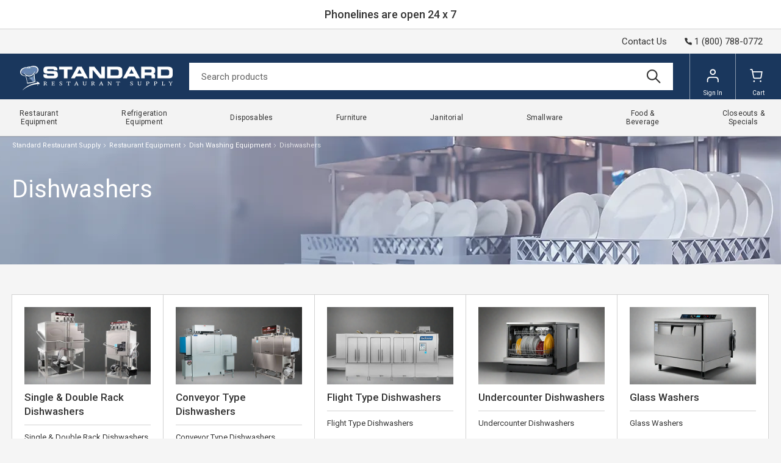

--- FILE ---
content_type: text/html
request_url: https://www.standardrestaurant.com/dish-washing-equipment/dishwashers.html
body_size: 13545
content:
<!-- This site was created in 4ib. https://www.4ib.com --><!-- Last Published: 2026-01-22 01:35:58Z -->    <!DOCTYPE html><html lang="en"><head><meta charset="utf-8"><meta http-equiv="X-UA-Compatible" content="IE=edge"><meta name="viewport" content="width=device-width, initial-scale=1, viewport-fit=cover"><meta name="mobile-web-app-capable" content="yes">      <title> Shop Our Dishwashers at Lowest Prices  </title><meta name="description" content="Discover a comprehensive selection of high-quality Dishwashers designed to meet the rigorous demands of busy food service establishments."><meta name="keywords" content="Commercial dishwashing equipment, Commercial Dishwashers">                <meta property="og:description" content="Discover a comprehensive selection of high-quality Dishwashers designed to meet the rigorous demands of busy food service establishments."><meta property="og:type" content="website"><meta property="og:title" content="Shop Our Dishwashers at Lowest Prices"><meta property="og:url" content="https://www.standardrestaurant.com/dish-washing-equipment/dishwashers.html"><meta property="og:site_name" content="Standard Restaurant Supply"><meta property="og:image" content="https://cdn.standardrestaurant.com/assets/i/logo.webp">         <link rel="canonical" href="https://www.standardrestaurant.com/dish-washing-equipment/dishwashers.html">        <meta name="theme-color" content="#ffffff"><link rel="icon" href="https://cdn.standardrestaurant.com/assets/i/favicon/favicon.svg"><link rel="mask-icon" href="https://cdn.standardrestaurant.com/assets/i/favicon/favicon.svg" color="#000000"><link rel="apple-touch-icon" href="https://cdn.standardrestaurant.com/assets/i/favicon/apple-touch-icon.png"> <link rel="preconnect" href="https://fonts.googleapis.com"><link rel="preconnect" href="https://fonts.gstatic.com" crossorigin><link rel="preload" href="https://fonts.googleapis.com/css2?family=Archivo:wght@200;400&family=Roboto:wght@100;300;400;500;700;900&display=swap" as="style"><link href="https://fonts.googleapis.com/css2?family=Archivo:wght@200;400&family=Roboto:wght@100;300;400;500;700;900&display=swap" rel="stylesheet"> <link href="https://cdn.standardrestaurant.com/assets/css/store/common/tiny-slider-afcf365e90.css" rel="stylesheet"><link rel="stylesheet" href="https://cdn.standardrestaurant.com/assets/css/store/common/styles-584b6c1d56.css" property="stylesheet"> <link rel="stylesheet" href="https://cdn.standardrestaurant.com/assets/css/store/common/styles-local-f0ca07f3a6.css" property="stylesheet">   <script src="https://cdn.standardrestaurant.com/assets/js/utils-a46235828b.js" rel="preload" as="script" crossorigin="anonymous"></script> <link rel="stylesheet" href="https://cdn.standardrestaurant.com/assets/css/pages/category-5ed0314d83.css" property="stylesheet"> <link rel="stylesheet" href="https://cdn.standardrestaurant.com/assets/css/pages/category-landing-61ed4ec3cf.css" property="stylesheet">  <script>		var sentryLoaded = function() {			Sentry.init({				debug: false,				sampleRate: 0.05,				beforeSend(event) {					if (event.exception.values[0].stacktrace.frames[0].filename === `<anonymous>`) {						return null;					}					if (event.exception.values[0].stacktrace.frames[0].module === `<unknown module>`) {						return null;					}					if (event.exception.values[0].value) {						if (event.exception.values[0].value.includes('`Script error.`')) {							return null;						}					}					if (window.navigator.userAgent.toLowerCase().includes('bot')) {						return null;					}					return event;				}			});		};	</script><link rel="preload" as="script" href="https://js.sentry-cdn.com/2b71b1e154da6af433361c53ddf73d2c.min.js" crossorigin="anonymous"><script src="https://js.sentry-cdn.com/2b71b1e154da6af433361c53ddf73d2c.min.js" crossorigin="anonymous" async onload="sentryLoaded()"></script></head><body class="category-page category-landing-page">  <div class="in-page-msg">Phonelines are open 24 x 7</div>  <header class="page-header"><div class="topbar row"><div class="col col-md-12"><div class="app-locations locations-menu side-pane"></div></div><div class="col col-md-12"><a href="/contact-us/" class="top-link">Contact Us</a>  <a href="tel:+18007880772" class="phone"><svg class="svg-icon"><use xlink:href="/assets/i/icons/icons.svg#phone-call"></use></svg><span>1 (800) 788-0772</span></a>  </div></div><div class="navbar"><div class="col col-menu"><div class="user-menu main-menu-toggler"><a href="#" class="menu-toggler"><svg class="svg-icon menu-icon"><use xlink:href="/assets/i/icons/icons.svg#header-menu"></use></svg><svg class="svg-icon menu-icon-active"><use xlink:href="/assets/i/icons/icons.svg#close"></use></svg></a></div></div><div class="logo col"><a href="/"> <img src="https://cdn.standardrestaurant.com/assets/i/logo.webp" alt="Standard Restaurant Supply">  </a></div><form class="search col" role="search" action="/search/" method="get"><input name="query" class="form-control" type="search" maxlength="150" placeholder="Search products" aria-label="Search" value=""> <button class="btn btn-search" type="submit"><svg class="svg-icon"><use xlink:href="/assets/i/icons/icons.svg#search"></use></svg></button></form><div class="col app-customer-menu"><div class="user-menu customer-menu"><a href="/my/signin?next=/dish-washing-equipment/dishwashers.html" rel="nofollow"><svg class="svg-icon menu-icon"><use xlink:href="/assets/i/icons/menu.svg#account"></use></svg>Sign In</a></div></div><div class="col app-quote-menu"></div><div class="col app-cart-menu"><div class="user-menu cart-menu"><a href="/my/cart/" rel="nofollow"><svg class="svg-icon menu-icon"><use xlink:href="/assets/i/icons/menu.svg#cart"></use></svg><span class="d-lg-inline d-none">Cart</span></a></div></div></div></header> <nav class="main-menu"><ul> <li class="has-sub-menu"><a href="/restaurant-equipment.html" title="Restaurant Equipment"><span>Restaurant Equipment</span><svg class="svg-icon"><use xlink:href="/assets/i/icons/icons.svg#chevron-right"></use></svg></a><div class="sub-menu"><h3>Restaurant Equipment</h3><a href="/restaurant-equipment.html" title="Restaurant Equipment" class="btn btn-primary">Shop All</a><div class="row restaurant-equipment"><div class="col-3"> <a href="/commercial-ice-machines.html" title="Commercial Ice Machines"><picture><img src="https://cdn.standardrestaurant.com/assets/i/main-menu/webp/air-cooled-ice-machines.webp" class="img-fluid" alt="Commercial Ice Machines" loading="lazy"></picture></a><h4><a href="/commercial-ice-machines.html" title="Commercial Ice Machines"><span>Commercial Ice Machines</span></a></h4>  <ul class="list-bordered"><li><a href="/commercial-ice-machines/air-cooled.html" title="Air-Cooled Ice Machines"><span>Air-Cooled Ice Machines</span></a></li><li><a href="/commercial-ice-machines/water-cooled.html" title="Water-Cooled Ice Machines"><span>Water-Cooled Ice Machines</span></a></li><li><a href="/commercial-ice-machines/full-dice.html" title="Full-Dice Ice Machines"><span>Full-Dice Ice Machines</span></a></li><li><a href="/commercial-ice-machines/half-dice.html" title="Half-Dice Ice Machines"><span>Half-Dice Ice Machines</span></a></li></ul></div><div class="col-3"> <a href="/beverage-equipment.html" title="Commercial Beverage Equipment"><picture><img src="https://cdn.standardrestaurant.com/assets/i/main-menu/webp/cold-beverage-dispensers.webp" class="img-fluid" alt="Commercial Beverage Equipment" loading="lazy"></picture></a><h4><a href="/beverage-equipment.html" title="Commercial Beverage Equipment"><span>Commercial Beverage Equipment</span></a></h4>  <ul class="list-bordered"><li><a href="/beverage-equipment/beverage-dispensers.html" title="Beverage Dispensers"><span>Beverage Dispensers</span></a></li><li><a href="/beverage-equipment/beverage-dispenser-stands.html" title="Beverage Dispenser Stands"><span>Beverage Dispenser Stands</span></a></li><li><a href="/beverage-equipment/coffee-makers.html" title="Coffee Makers"><span>Coffee Makers</span></a></li><li><a href="/beverage-equipment/juicers.html" title="Commercial Juicers"><span>Commercial Juicers</span></a></li><li><a href="/beverage-equipment/hot-water-dispensers.html" title="Hot Water Dispensers"><span>Hot Water Dispensers</span></a></li></ul></div><div class="col-3"> <a href="/commercial-sinks.html" title="Commercial Sinks"><picture><img src="https://cdn.standardrestaurant.com/assets/i/main-menu/webp/compartment-sinks.webp" class="img-fluid" alt="Commercial Sinks" loading="lazy"></picture></a><h4><a href="/commercial-sinks.html" title="Commercial Sinks"><span>Commercial Sinks</span></a></h4>  <ul class="list-bordered"><li><a href="/commercial-sinks/disposal-systems.html" title="Disposal Systems"><span>Disposal Systems</span></a></li><li><a href="/commercial-sinks/janitorial-sinks.html" title="Janitorial Sinks"><span>Janitorial Sinks</span></a></li><li><a href="/commercial-sinks/kitchen-waste-disposals.html" title="Kitchen Waste Disposals"><span>Kitchen Waste Disposals</span></a></li><li><a href="/commercial-sinks/power-wash-sinks.html" title="Power Wash Sinks"><span>Power Wash Sinks</span></a></li></ul></div><div class="col-3"> <a href="/small-equipment-appliances.html" title="Commercial Small Equipment"><picture><img src="https://cdn.standardrestaurant.com/assets/i/main-menu/webp/countertop-warmers-display-cases.webp" class="img-fluid" alt="Commercial Small Equipment" loading="lazy"></picture></a><h4><a href="/small-equipment-appliances.html" title="Commercial Small Equipment"><span>Commercial Small Equipment</span></a></h4>  <ul class="list-bordered"><li><a href="/small-equipment-appliances/bar-ice-display-cases.html" title="Bar Ice Display Cases"><span>Bar Ice Display Cases</span></a></li><li><a href="/small-equipment-appliances/french-fry-cutters.html" title="French Fry Cutters"><span>French Fry Cutters</span></a></li><li><a href="/small-equipment-appliances/ingredient-bins.html" title="Ingredient Bins"><span>Ingredient Bins</span></a></li><li><a href="/small-equipment-appliances/muddlers.html" title="Muddlers"><span>Muddlers</span></a></li></ul></div><div class="col-3"> <a href="/stands-tables.html" title="Commercial Tables"><picture><img src="https://cdn.standardrestaurant.com/assets/i/main-menu/webp/work-tables.webp" class="img-fluid" alt="Commercial Tables" loading="lazy"></picture></a><h4><a href="/stands-tables.html" title="Commercial Tables"><span>Commercial Tables</span></a></h4>  <ul class="list-bordered"><li><a href="/stands-tables/beverage-counters.html" title="Beverage Counters"><span>Beverage Counters</span></a></li><li><a href="/stands-tables/cash-register-stands.html" title="Cash Register Stands"><span>Cash Register Stands</span></a></li><li><a href="/stands-tables/blender-stations/" title="Underbar Blender Stations"><span>Underbar Blender Stations</span></a></li><li><a href="/stands-tables/utility-stands.html" title="Utility Stands"><span>Utility Stands</span></a></li></ul></div><div class="col-3"> <a href="/cooking-equipment.html" title="Cooking Equipment"><picture><img src="https://cdn.standardrestaurant.com/assets/i/main-menu/webp/steam-cooking-equipment.webp" class="img-fluid" alt="Cooking Equipment" loading="lazy"></picture></a><h4><a href="/cooking-equipment.html" title="Cooking Equipment"><span>Cooking Equipment</span></a></h4>  <ul class="list-bordered"><li><a href="/cooking-equipment/commercial-broilers.html" title="Commercial Broilers"><span>Commercial Broilers</span></a></li><li><a href="/cooking-equipment/grills.html" title="Commercial Grills"><span>Commercial Grills</span></a></li><li><a href="/cooking-equipment/ranges.html" title="Commercial Ranges"><span>Commercial Ranges</span></a></li><li><a href="/cooking-equipment/ovens.html" title="Commercial Ovens"><span>Commercial Ovens</span></a></li></ul></div><div class="col-3"> <a href="/dish-washing-equipment.html" title="Dish Washing Equipment"><picture><img src="https://cdn.standardrestaurant.com/assets/i/main-menu/webp/dish-washing-equipment.webp" class="img-fluid" alt="Dish Washing Equipment" loading="lazy"></picture></a><h4><a href="/dish-washing-equipment.html" title="Dish Washing Equipment"><span>Dish Washing Equipment</span></a></h4>  <ul class="list-bordered"><li><a href="/dish-washing-equipment/angle-fillers.html" title="Angle Fillers"><span>Angle Fillers</span></a></li><li><a href="/dish-washing-equipment/booster-heaters.html" title="Booster Heaters"><span>Booster Heaters</span></a></li><li><a href="/dish-washing-equipment/dish-cabinets.html" title="Dish Cabinets"><span>Dish Cabinets</span></a></li><li><a href="/dish-washing-equipment/dishwashers.html" title="Dishwashers"><span>Dishwashers</span></a></li></ul></div><div class="col-3"> <a href="/food-display-cases.html" title="Display Cases"><picture><img src="https://cdn.standardrestaurant.com/assets/i/main-menu/webp/refrigerated-display-cases.webp" class="img-fluid" alt="Display Cases" loading="lazy"></picture></a><h4><a href="/food-display-cases.html" title="Display Cases"><span>Display Cases</span></a></h4>  <ul class="list-bordered"><li><a href="/food-display-cases/display-case-parts-accessories.html" title="Display Case Parts & Accessories"><span>Display Case Parts & Accessories</span></a></li><li><a href="/food-display-cases/heated-display-cases.html" title="Heated Deli Cases"><span>Heated Deli Cases</span></a></li><li><a href="/food-display-cases/non-refrigerated-display-cases.html" title="Non-Refrigerated Display Cases"><span>Non-Refrigerated Display Cases</span></a></li><li><a href="/food-display-cases/bakery-display-cases.html" title="Pastry Display & Bread Cases"><span>Pastry Display & Bread Cases</span></a></li></ul></div></div></div></li>  <li class="has-sub-menu"><a href="/refrigerators-freezers.html" title="Refrigeration Equipment"><span>Refrigeration Equipment</span><svg class="svg-icon"><use xlink:href="/assets/i/icons/icons.svg#chevron-right"></use></svg></a><div class="sub-menu"><h3>Refrigeration Equipment</h3><a href="/refrigerators-freezers.html" title="Refrigeration Equipment" class="btn btn-primary">Shop All</a><div class="row refrigerators-freezers"><div class="col-3"> <a href="/refrigerators-freezers/reach-in-refrigerators-and-freezers.html" title="Reach-In Refrigerators and Freezers"><picture><img src="https://cdn.standardrestaurant.com/assets/i/main-menu/webp/reach-in-refrigerators-and-freezers.webp" class="img-fluid" alt="Reach-In Refrigerators and Freezers" loading="lazy"></picture></a><h4><a href="/refrigerators-freezers/reach-in-refrigerators-and-freezers.html" title="Reach-In Refrigerators and Freezers"><span>Reach-In Refrigerators and Freezers</span></a></h4>  <ul class="list-bordered"><li><a href="/refrigerators-freezers/reach-in-refrigerators-and-freezers/reach-in-refrigerators.html" title="Reach-In Refrigerators"><span>Reach-In Refrigerators</span></a></li><li><a href="/refrigerators-freezers/reach-in-refrigerators-and-freezers/reach-in-freezers.html" title="Reach-In Freezers"><span>Reach-In Freezers</span></a></li><li><a href="/refrigerators-freezers/reach-in-refrigerators-and-freezers/pass-thru-refrigerators/" title="Pass-Thru Refrigerators"><span>Pass-Thru Refrigerators</span></a></li><li><a href="/refrigerators-freezers/reach-in-refrigerators-and-freezers/reach-in-dual-temps.html" title="Combination Reach-In Refrigerators and Freezers"><span>Combination Reach-In Refrigerators and Freezers</span></a></li></ul></div><div class="col-3"> <a href="/refrigerators-freezers/merchandisers.html" title="Merchandisers"><picture><img src="https://cdn.standardrestaurant.com/assets/i/main-menu/webp/merchandising-refrigeration.webp" class="img-fluid" alt="Merchandisers" loading="lazy"></picture></a><h4><a href="/refrigerators-freezers/merchandisers.html" title="Merchandisers"><span>Merchandisers</span></a></h4>  <ul class="list-bordered"><li><a href="/refrigerators-freezers/merchandisers/refrigerators.html" title="Merchandiser Refrigerators"><span>Merchandiser Refrigerators</span></a></li><li><a href="/refrigerators-freezers/merchandisers/freezers.html" title="Merchandiser Freezers"><span>Merchandiser Freezers</span></a></li><li><a href="/refrigerators-freezers/merchandisers/open-top-merchandisers.html" title="Open Top Merchandisers"><span>Open Top Merchandisers</span></a></li><li><a href="/refrigerators-freezers/merchandisers/ice-merchandisers.html" title="Ice Merchandisers"><span>Ice Merchandisers</span></a></li></ul></div><div class="col-3"> <a href="/refrigerators-freezers/bar-refrigeration.html" title="Bar Refrigeration"><picture><img src="https://cdn.standardrestaurant.com/assets/i/main-menu/webp/bar-refrigeration.webp" class="img-fluid" alt="Bar Refrigeration" loading="lazy"></picture></a><h4><a href="/refrigerators-freezers/bar-refrigeration.html" title="Bar Refrigeration"><span>Bar Refrigeration</span></a></h4>  <ul class="list-bordered"><li><a href="/refrigerators-freezers/bar-refrigeration/backbar-storage-cabinets.html" title="Backbar Storage Cabinets"><span>Backbar Storage Cabinets</span></a></li><li><a href="/refrigerators-freezers/bar-refrigeration/beer-coolers.html" title="Beer Dispensers"><span>Beer Dispensers</span></a></li><li><a href="/refrigerators-freezers/bar-refrigeration/bottle-coolers.html" title="Bottle Coolers"><span>Bottle Coolers</span></a></li><li><a href="/refrigerators-freezers/bar-refrigeration/wine-coolers.html" title="Wine Coolers"><span>Wine Coolers</span></a></li></ul></div><div class="col-3"> <a href="/refrigerators-freezers/refrigerated-prep-tables.html" title="Refrigerated Worktables"><picture><img src="https://cdn.standardrestaurant.com/assets/i/main-menu/webp/refrigerated-prep-tables.webp" class="img-fluid" alt="Refrigerated Worktables" loading="lazy"></picture></a><h4><a href="/refrigerators-freezers/refrigerated-prep-tables.html" title="Refrigerated Worktables"><span>Refrigerated Worktables</span></a></h4>  <ul class="list-bordered"><li><a href="/refrigerators-freezers/refrigerated-prep-tables/sandwich-and-salad-preparation-refrigerators.html" title="Sandwich and Salad Preparation Refrigerators"><span>Sandwich and Salad Preparation Refrigerators</span></a></li><li><a href="/refrigerators-freezers/refrigerated-prep-tables/pizza-prep-tables.html" title="Pizza Prep Tables"><span>Pizza Prep Tables</span></a></li><li><a href="/refrigerators-freezers/refrigerated-prep-tables/mega-top-tables/" title="Mega Top Tables"><span>Mega Top Tables</span></a></li></ul></div><div class="col-3"> <a href="/refrigerators-freezers/refrigerated-display-cases.html" title="Refrigerated Display Cases"><picture><img src="https://cdn.standardrestaurant.com/assets/i/main-menu/webp/refrigerated-display-cases.webp" class="img-fluid" alt="Refrigerated Display Cases" loading="lazy"></picture></a><h4><a href="/refrigerators-freezers/refrigerated-display-cases.html" title="Refrigerated Display Cases"><span>Refrigerated Display Cases</span></a></h4>  <ul class="list-bordered"><li><a href="/refrigerators-freezers/refrigerated-display-cases/dry-and-refrigerated-bakery-cases.html" title="Dry and Refrigerated Bakery Cases"><span>Dry and Refrigerated Bakery Cases</span></a></li><li><a href="/refrigerators-freezers/refrigerated-display-cases/refrigerated-deli-cases/" title="Refrigerated Deli Cases"><span>Refrigerated Deli Cases</span></a></li><li><a href="/refrigerators-freezers/refrigerated-display-cases/refrigerated-sushi-cases/" title="Refrigerated Sushi Cases"><span>Refrigerated Sushi Cases</span></a></li><li><a href="/refrigerators-freezers/refrigerated-display-cases/self-serve-display-cases.html" title="Refrigerated Self-Serve Display Cases"><span>Refrigerated Self-Serve Display Cases</span></a></li></ul></div><div class="col-3"> <a href="/refrigerators-freezers/countertop-refrigeration.html" title="Countertop Refrigeration"><picture><img src="https://cdn.standardrestaurant.com/assets/i/main-menu/webp/countertop-refrigeration.webp" class="img-fluid" alt="Countertop Refrigeration" loading="lazy"></picture></a><h4><a href="/refrigerators-freezers/countertop-refrigeration.html" title="Countertop Refrigeration"><span>Countertop Refrigeration</span></a></h4>  <ul class="list-bordered"><li><a href="/refrigerators-freezers/countertop-refrigeration.html?filter=type:countertop-display-cases" title="Countertop Display Cases"><span>Countertop Display Cases</span></a></li><li><a href="/refrigerators-freezers/countertop-refrigeration.html?filter=type:countertop-refrigerators" title="Countertop Refrigerators"><span>Countertop Refrigerators</span></a></li><li><a href="/refrigerators-freezers/countertop-refrigeration.html?filter=type:countertop-freezers" title="Countertop Freezers"><span>Countertop Freezers</span></a></li></ul></div><div class="col-3"> <a href="/refrigerators-freezers/commercial-ice-cream-equipment.html" title="Commercial Ice Cream Equipment"><picture><img src="https://cdn.standardrestaurant.com/assets/i/main-menu/webp/ice-cream-equipment.webp" class="img-fluid" alt="Commercial Ice Cream Equipment" loading="lazy"></picture></a><h4><a href="/refrigerators-freezers/commercial-ice-cream-equipment.html" title="Commercial Ice Cream Equipment"><span>Commercial Ice Cream Equipment</span></a></h4>  <ul class="list-bordered"><li><a href="/refrigerators-freezers/commercial-ice-cream-equipment/chest-freezers.html" title="Chest Freezers"><span>Chest Freezers</span></a></li><li><a href="/refrigerators-freezers/commercial-ice-cream-equipment/dipping-cabinets.html" title="Dipping Cabinets"><span>Dipping Cabinets</span></a></li><li><a href="/refrigerators-freezers/commercial-ice-cream-equipment/ice-cream-hardening-cabinets.html" title="Ice Cream Hardening Cabinets"><span>Ice Cream Hardening Cabinets</span></a></li><li><a href="/refrigerators-freezers/commercial-ice-cream-equipment/display-freezers.html" title="Glass Top Display Freezers"><span>Glass Top Display Freezers</span></a></li></ul></div><div class="col-3"> <a href="/refrigerators-freezers/walk-in-units.html" title="Walk-In Refrigeration"><picture><img src="https://cdn.standardrestaurant.com/assets/i/main-menu/webp/walk-In-coolers.webp" class="img-fluid" alt="Walk-In Refrigeration" loading="lazy"></picture></a><h4><a href="/refrigerators-freezers/walk-in-units.html" title="Walk-In Refrigeration"><span>Walk-In Refrigeration</span></a></h4>  <ul class="list-bordered"><li><a href="/refrigerators-freezers/walk-in-units/walk-in-coolers.html" title="Walk-In Coolers"><span>Walk-In Coolers</span></a></li><li><a href="/refrigerators-freezers/walk-in-units/walk-in-freezers.html" title="Walk-In Freezers"><span>Walk-In Freezers</span></a></li><li><a href="/refrigerators-freezers/walk-in-units/walk-in-combination-boxes.html" title="Walk-in Combination Boxes"><span>Walk-in Combination Boxes</span></a></li><li><a href="/refrigerators-freezers/walk-in-units/walk-in-parts-accessories.html" title="Walk In Parts & Accessories"><span>Walk In Parts & Accessories</span></a></li></ul></div></div></div></li>  <li class="has-sub-menu"><a href="/disposables.html" title="Disposables"><span>Disposables</span><svg class="svg-icon"><use xlink:href="/assets/i/icons/icons.svg#chevron-right"></use></svg></a><div class="sub-menu"><h3>Disposables</h3><a href="/disposables.html" title="Disposables" class="btn btn-primary">Shop All</a><div class="row disposables"><div class="col-3"> <a href="/disposables/take-out-containers-and-to-go-boxes.html" title="Take-Out Containers"><picture><img src="https://cdn.standardrestaurant.com/assets/i/main-menu/webp/take-out-containers-and-to-go-boxes.webp" class="img-fluid" alt="Take-Out Containers" loading="lazy"></picture></a><h4><a href="/disposables/take-out-containers-and-to-go-boxes.html" title="Take-Out Containers"><span>Take-Out Containers</span></a></h4>  <ul class="list-bordered"><li><a href="/disposables/deli-containers.html" title="Deli Containers"><span>Deli Containers</span></a></li><li><a href="/disposables/foam-take-out-containers.html" title="Foam Take-Out Containers"><span>Foam Take-Out Containers</span></a></li><li><a href="/disposables/foil-take-out-containers.html" title="Foil Take-Out Containers"><span>Foil Take-Out Containers</span></a></li><li><a href="/disposables/to-go-cocktail-containers.html" title="To-Go Cocktail Containers"><span>To-Go Cocktail Containers</span></a></li></ul></div><div class="col-3"> <a href="/disposables/bakery-packaging-supplies.html" title="Bakery Packaging Supplies"><picture><img src="https://cdn.standardrestaurant.com/assets/i/main-menu/webp/bakery-packaging-supplies.webp" class="img-fluid" alt="Bakery Packaging Supplies" loading="lazy"></picture></a><h4><a href="/disposables/bakery-packaging-supplies.html" title="Bakery Packaging Supplies"><span>Bakery Packaging Supplies</span></a></h4>  <ul class="list-bordered"><li><a href="/disposables/cupcake-and-muffin-take-out-containers.html" title="Cupcake and Muffin Take-Out Containers"><span>Cupcake and Muffin Take-Out Containers</span></a></li><li><a href="/disposables/aluminum-foil-pans.html" title="Aluminum Foil Pans"><span>Aluminum Foil Pans</span></a></li><li><a href="/disposables/baking-cups.html" title="Baking Cups"><span>Baking Cups</span></a></li><li><a href="/disposables/bakery-boxes.html" title="Bakery Boxes"><span>Bakery Boxes</span></a></li></ul></div><div class="col-3"> <a href="/disposables/catering-disposables.html" title="Catering Disposables"><picture><img src="https://cdn.standardrestaurant.com/assets/i/main-menu/webp/catering-disposables.webp" class="img-fluid" alt="Catering Disposables" loading="lazy"></picture></a><h4><a href="/disposables/catering-disposables.html" title="Catering Disposables"><span>Catering Disposables</span></a></h4>  <ul class="list-bordered"><li><a href="/disposables/catering-beverage-service-supplies.html" title="Catering Beverage Service Supplies"><span>Catering Beverage Service Supplies</span></a></li><li><a href="/disposables/catering-boxes.html" title="Catering Boxes"><span>Catering Boxes</span></a></li><li><a href="/disposables/plastic-cutlery-utensils.html" title="Plastic Cutlery / Utensils"><span>Plastic Cutlery / Utensils</span></a></li><li><a href="/disposables/catering-lunch-boxes.html" title="Catering Lunch Boxes"><span>Catering Lunch Boxes</span></a></li></ul></div><div class="col-3"> <a href="/disposables/disposable-concession-supplies.html" title="Concession Supplies"><picture><img src="https://cdn.standardrestaurant.com/assets/i/main-menu/webp/disposable-concession-supplies.webp" class="img-fluid" alt="Concession Supplies" loading="lazy"></picture></a><h4><a href="/disposables/disposable-concession-supplies.html" title="Concession Supplies"><span>Concession Supplies</span></a></h4>  <ul class="list-bordered"><li><a href="/disposables/concession-food-bags.html" title="Concession Food Bags"><span>Concession Food Bags</span></a></li><li><a href="/disposables/disposable-popcorn-supplies.html" title="Disposable Popcorn Supplies"><span>Disposable Popcorn Supplies</span></a></li><li><a href="/disposables/food-buckets-chicken-buckets.html" title="Food Buckets / Chicken Buckets"><span>Food Buckets / Chicken Buckets</span></a></li><li><a href="/disposables/snow-cone-cups.html" title="Snow Cone Cups"><span>Snow Cone Cups</span></a></li></ul></div><div class="col-3"> <a href="/disposables/plastic-disposables.html" title="Plastic Disposables"><picture><img src="https://cdn.standardrestaurant.com/assets/i/main-menu/webp/plastic-disposables.webp" class="img-fluid" alt="Plastic Disposables" loading="lazy"></picture></a><h4><a href="/disposables/plastic-disposables.html" title="Plastic Disposables"><span>Plastic Disposables</span></a></h4>  <ul class="list-bordered"><li><a href="/disposables/plastic-cups.html" title="Plastic Cups"><span>Plastic Cups</span></a></li><li><a href="/disposables/plastic-film.html" title="Plastic Film"><span>Plastic Film</span></a></li><li><a href="/disposables/straws.html" title="Straws"><span>Straws</span></a></li><li><a href="/disposables/disposable-cup-lids.html" title="Cup Lids"><span>Cup Lids</span></a></li></ul></div><div class="col-3"> <a href="/disposables/paper-disposables.html" title="Paper Disposables"><picture><img src="https://cdn.standardrestaurant.com/assets/i/main-menu/webp/paper-disposables.webp" class="img-fluid" alt="Paper Disposables" loading="lazy"></picture></a><h4><a href="/disposables/paper-disposables.html" title="Paper Disposables"><span>Paper Disposables</span></a></h4>  <ul class="list-bordered"><li><a href="/disposables/paper-cups.html" title="Paper Cups"><span>Paper Cups</span></a></li><li><a href="/disposables/paper-bags.html" title="Paper Bags"><span>Paper Bags</span></a></li><li><a href="/disposables/paper-napkins.html" title="Paper Napkins"><span>Paper Napkins</span></a></li><li><a href="/disposables/paper-food-trays.html" title="Paper Food Trays"><span>Paper Food Trays</span></a></li></ul></div><div class="col-3"> <a href="/disposables/disposable-food-packaging-supplies.html" title="Food Packaging Supplies"><picture><img src="https://cdn.standardrestaurant.com/assets/i/main-menu/webp/disposable-food-packaging-supplies.webp" class="img-fluid" alt="Food Packaging Supplies" loading="lazy"></picture></a><h4><a href="/disposables/disposable-food-packaging-supplies.html" title="Food Packaging Supplies"><span>Food Packaging Supplies</span></a></h4>  <ul class="list-bordered"><li><a href="/disposables/candy-boxes.html" title="Candy Boxes"><span>Candy Boxes</span></a></li><li><a href="/disposables/wrap-paper.html" title="Deli Wrap and Bakery Wrap"><span>Deli Wrap and Bakery Wrap</span></a></li><li><a href="/disposables/foil-and-foil-pans.html" title="Foil and Foil Pans"><span>Foil and Foil Pans</span></a></li><li><a href="/disposables/bags.html" title="Bags"><span>Bags</span></a></li></ul></div><div class="col-3"> <a href="/janitorial/janitorial-disposables.html" title="Janitorial Disposables"><picture><img src="https://cdn.standardrestaurant.com/assets/i/main-menu/webp/janitorial-disposables.webp" class="img-fluid" alt="Janitorial Disposables" loading="lazy"></picture></a><h4><a href="/janitorial/janitorial-disposables.html" title="Janitorial Disposables"><span>Janitorial Disposables</span></a></h4>  <ul class="list-bordered"><li><a href="/janitorial/gloves.html" title="Gloves"><span>Gloves</span></a></li><li><a href="/janitorial/paper-towels.html" title="Paper Towels"><span>Paper Towels</span></a></li><li><a href="/janitorial/toilet-paper-and-toilet-tissue.html" title="Toilet Paper and Toilet Tissue"><span>Toilet Paper and Toilet Tissue</span></a></li><li><a href="/janitorial/trash-can-liners-garbage-bags.html" title="Trash Can Liners / Garbage Bags"><span>Trash Can Liners / Garbage Bags</span></a></li></ul></div></div></div></li>  <li class="has-sub-menu"><a href="/furniture.html" title="Furniture"><span>Furniture</span><svg class="svg-icon"><use xlink:href="/assets/i/icons/icons.svg#chevron-right"></use></svg></a><div class="sub-menu"><h3>Furniture</h3><a href="/furniture.html" title="Furniture" class="btn btn-primary">Shop All</a><div class="row furniture"><div class="col-3"> <a href="/furniture/commercial-indoor-furniture.html" title="Commercial Indoor Furniture"><picture><img src="https://cdn.standardrestaurant.com/assets/i/main-menu/webp/side-indoor-chairs.webp" class="img-fluid" alt="Commercial Indoor Furniture" loading="lazy"></picture></a><h4><a href="/furniture/commercial-indoor-furniture.html" title="Commercial Indoor Furniture"><span>Commercial Indoor Furniture</span></a></h4>  <ul class="list-bordered"><li><a href="/furniture/indoor-chairs.html" title="Indoor Chairs"><span>Indoor Chairs</span></a></li><li><a href="/furniture/indoor-tables/" title="Indoor Tables"><span>Indoor Tables</span></a></li><li><a href="/furniture/indoor-benches.html" title="Indoor Benches"><span>Indoor Benches</span></a></li><li><a href="/furniture/indoor-lounge-chairs.html" title="Indoor Lounge Chairs"><span>Indoor Lounge Chairs</span></a></li></ul></div><div class="col-3"> <a href="/furniture/commercial-outdoor-furniture.html" title="Commercial Outdoor Furniture"><picture><img src="https://cdn.standardrestaurant.com/assets/i/main-menu/webp/commercial-outdoor-furniture.webp" class="img-fluid" alt="Commercial Outdoor Furniture" loading="lazy"></picture></a><h4><a href="/furniture/commercial-outdoor-furniture.html" title="Commercial Outdoor Furniture"><span>Commercial Outdoor Furniture</span></a></h4>  <ul class="list-bordered"><li><a href="/furniture/outdoor-restaurant-chairs.html" title="Outdoor Restaurant Chairs"><span>Outdoor Restaurant Chairs</span></a></li><li><a href="/furniture/outdoor-tables.html" title="Outdoor Tables"><span>Outdoor Tables</span></a></li><li><a href="/furniture/commercial-patio-heaters.html" title="Commercial Patio Heaters"><span>Commercial Patio Heaters</span></a></li><li><a href="/furniture/outdoor-chaises.html" title="Chaise Lounges and Sling Chairs"><span>Chaise Lounges and Sling Chairs</span></a></li></ul></div><div class="col-3"> <a href="/furniture/office-furniture.html" title="Office Furniture"><picture><img src="https://cdn.standardrestaurant.com/assets/i/main-menu/webp/nesting-tables1.webp" class="img-fluid" alt="Office Furniture" loading="lazy"></picture></a><h4><a href="/furniture/office-furniture.html" title="Office Furniture"><span>Office Furniture</span></a></h4>  <ul class="list-bordered"><li><a href="/furniture/office-seating.html" title="Office Seating"><span>Office Seating</span></a></li><li><a href="/furniture/office-tables.html" title="Office Tables"><span>Office Tables</span></a></li><li><a href="/furniture/podiums.html" title="Podiums and Lecterns"><span>Podiums and Lecterns</span></a></li><li><a href="/furniture/desks-and-desk-bases.html" title="Desks and Desk Bases"><span>Desks and Desk Bases</span></a></li></ul></div><div class="col-3"> <a href="/furniture/restaurant-seating.html" title="Restaurant Seating"><picture><img src="https://cdn.standardrestaurant.com/assets/i/main-menu/webp/restaurant-seating.webp" class="img-fluid" alt="Restaurant Seating" loading="lazy"></picture></a><h4><a href="/furniture/restaurant-seating.html" title="Restaurant Seating"><span>Restaurant Seating</span></a></h4>  <ul class="list-bordered"><li><a href="/furniture/restaurant-chairs.html" title="Restaurant Chairs"><span>Restaurant Chairs</span></a></li><li><a href="/furniture/restaurant-bar-stools.html" title="Restaurant Bar Stools"><span>Restaurant Bar Stools</span></a></li><li><a href="/furniture/high-chairs.html" title="High Chairs"><span>High Chairs</span></a></li><li><a href="/furniture/banquet-and-stackable-chairs.html" title="Banquet and Stackable Chairs"><span>Banquet and Stackable Chairs</span></a></li></ul></div><div class="col-3"> <a href="/furniture/restaurant-tables.html" title="Restaurant Tables"><picture><img src="https://cdn.standardrestaurant.com/assets/i/main-menu/webp/restaurant-tables.webp" class="img-fluid" alt="Restaurant Tables" loading="lazy"></picture></a><h4><a href="/furniture/restaurant-tables.html" title="Restaurant Tables"><span>Restaurant Tables</span></a></h4>  <ul class="list-bordered"><li><a href="/furniture/tables-and-dining-sets.html" title="Tables and Dining Sets"><span>Tables and Dining Sets</span></a></li><li><a href="/furniture/restaurant-table-bases.html" title="Restaurant Table Bases"><span>Restaurant Table Bases</span></a></li><li><a href="/furniture/chair-dollys/" title="Table Carts, Trucks, and Dollies"><span>Table Carts, Trucks, and Dollies</span></a></li><li><a href="/furniture/table-parts-hardware.html" title="Table Parts & Hardware"><span>Table Parts & Hardware</span></a></li></ul></div><div class="col-3"> <a href="/furniture/school-furniture.html" title="School Furniture"><picture><img src="https://cdn.standardrestaurant.com/assets/i/main-menu/webp/room-partitions1.webp" class="img-fluid" alt="School Furniture" loading="lazy"></picture></a><h4><a href="/furniture/school-furniture.html" title="School Furniture"><span>School Furniture</span></a></h4>  <ul class="list-bordered"><li><a href="/furniture/activity-tables.html" title="Activity Tables"><span>Activity Tables</span></a></li><li><a href="/furniture/seminar-tables.html" title="Seminar Tables"><span>Seminar Tables</span></a></li><li><a href="/furniture/stage-risers.html" title="Stage Risers"><span>Stage Risers</span></a></li><li><a href="/furniture/stages.html" title="Portable Stages & Accessories"><span>Portable Stages & Accessories</span></a></li></ul></div><div class="col-3"> <a href="/furniture/hotel-furniture.html" title="Hotel Furniture"><picture><img src="https://cdn.standardrestaurant.com/assets/i/main-menu/webp/lobby-furniture.webp" class="img-fluid" alt="Hotel Furniture" loading="lazy"></picture></a><h4><a href="/furniture/hotel-furniture.html" title="Hotel Furniture"><span>Hotel Furniture</span></a></h4>  <ul class="list-bordered"><li><a href="/furniture/beds.html" title="Beds"><span>Beds</span></a></li><li><a href="/furniture/lobby-furniture.html" title="Lobby Furniture"><span>Lobby Furniture</span></a></li><li><a href="/furniture/room-service-tables.html" title="Room Service Tables"><span>Room Service Tables</span></a></li><li><a href="/furniture/luggage-racks.html" title="Luggage Racks"><span>Luggage Racks</span></a></li></ul></div><div class="col-3"> <a href="/furniture/furniture-parts.html" title="Furniture Parts"><picture><img src="https://cdn.standardrestaurant.com/assets/i/main-menu/webp/chaise-parts-accessories.webp" class="img-fluid" alt="Furniture Parts" loading="lazy"></picture></a><h4><a href="/furniture/furniture-parts.html" title="Furniture Parts"><span>Furniture Parts</span></a></h4>  <ul class="list-bordered"><li><a href="/furniture/chair-covers.html" title="Chair Covers"><span>Chair Covers</span></a></li><li><a href="/furniture/chair-mats.html" title="Chair Mats"><span>Chair Mats</span></a></li><li><a href="/furniture/cushion-chair-seats.html" title="Cushion Chair Seats"><span>Cushion Chair Seats</span></a></li><li><a href="/furniture/headboards/" title="Headboards"><span>Headboards</span></a></li></ul></div></div></div></li>  <li class="has-sub-menu"><a href="/janitorial.html" title="Janitorial"><span>Janitorial</span><svg class="svg-icon"><use xlink:href="/assets/i/icons/icons.svg#chevron-right"></use></svg></a><div class="sub-menu"><h3>Janitorial</h3><a href="/janitorial.html" title="Janitorial" class="btn btn-primary">Shop All</a><div class="row janitorial"><div class="col-3"> <a href="/janitorial/cleaning-tools-supplies.html" title="Cleaning Tools & Supplies"><picture><img src="https://cdn.standardrestaurant.com/assets/i/main-menu/webp/cleaning-systems.webp" class="img-fluid" alt="Cleaning Tools & Supplies" loading="lazy"></picture></a><h4><a href="/janitorial/cleaning-tools-supplies.html" title="Cleaning Tools & Supplies"><span>Cleaning Tools & Supplies</span></a></h4>  <ul class="list-bordered"><li><a href="/janitorial/sponges-hand-pads.html" title="Sponges & Hand Pads"><span>Sponges & Hand Pads</span></a></li><li><a href="/janitorial/buckets-pails.html" title="Buckets &amp; Pails"><span>Buckets &amp; Pails</span></a></li><li><a href="/janitorial/cleaning-systems.html" title="Cleaning Systems"><span>Cleaning Systems</span></a></li><li><a href="/janitorial/upright-vacuum-cleaners.html" title="Upright Vacuum Cleaners"><span>Upright Vacuum Cleaners</span></a></li></ul></div><div class="col-3"> <a href="/janitorial/cleaning-chemicals.html" title="Cleaning Chemicals"><picture><img src="https://cdn.standardrestaurant.com/assets/i/main-menu/webp/chemicals.webp" class="img-fluid" alt="Cleaning Chemicals" loading="lazy"></picture></a><h4><a href="/janitorial/cleaning-chemicals.html" title="Cleaning Chemicals"><span>Cleaning Chemicals</span></a></h4>  <ul class="list-bordered"><li><a href="/janitorial/cleaning-chemicals/chemicals.html" title="Chemicals"><span>Chemicals</span></a></li><li><a href="/janitorial/cleaning-chemicals/hand-soap.html" title="Hand Soap"><span>Hand Soap</span></a></li><li><a href="/janitorial/cleaning-chemicals/hand-sanitizers.html" title="Hand Sanitizers"><span>Hand Sanitizers</span></a></li><li><a href="/janitorial/cleaning-chemicals/hand-sanitizing-stations.html" title="Hand Sanitizing Stations"><span>Hand Sanitizing Stations</span></a></li></ul></div><div class="col-3"> <a href="/janitorial/trash-cans-and-recycling-bins.html" title="Trash Cans and Recycling Bins"><picture><img src="https://cdn.standardrestaurant.com/assets/i/main-menu/webp/trash-containers.webp" class="img-fluid" alt="Trash Cans and Recycling Bins" loading="lazy"></picture></a><h4><a href="/janitorial/trash-cans-and-recycling-bins.html" title="Trash Cans and Recycling Bins"><span>Trash Cans and Recycling Bins</span></a></h4>  <ul class="list-bordered"><li><a href="/janitorial/garbage-cans.html" title="Garbage Cans"><span>Garbage Cans</span></a></li><li><a href="/janitorial/trash-can-liners-garbage-bags.html" title="Trash Can Liners / Garbage Bags"><span>Trash Can Liners / Garbage Bags</span></a></li><li><a href="/janitorial/trash-containers.html" title="Trash Containers"><span>Trash Containers</span></a></li><li><a href="/janitorial/wastebaskets.html" title="Wastebaskets"><span>Wastebaskets</span></a></li></ul></div><div class="col-3"> <a href="/janitorial/janitorial-disposables.html" title="Janitorial Disposables"><picture><img src="https://cdn.standardrestaurant.com/assets/i/main-menu/webp/paper-towels.webp" class="img-fluid" alt="Janitorial Disposables" loading="lazy"></picture></a><h4><a href="/janitorial/janitorial-disposables.html" title="Janitorial Disposables"><span>Janitorial Disposables</span></a></h4>  <ul class="list-bordered"><li><a href="/janitorial/gloves.html" title="Gloves"><span>Gloves</span></a></li><li><a href="/janitorial/paper-towels.html" title="Paper Towels"><span>Paper Towels</span></a></li><li><a href="/janitorial/toilet-paper-and-toilet-tissue.html" title="Toilet Paper and Toilet Tissue"><span>Toilet Paper and Toilet Tissue</span></a></li><li><a href="/janitorial/paper-towel-dispensers.html" title="Paper Towel Dispensers"><span>Paper Towel Dispensers</span></a></li></ul></div></div></div></li>  <li class="has-sub-menu"><a href="/smallware.html" title="Smallware"><span>Smallware</span><svg class="svg-icon"><use xlink:href="/assets/i/icons/icons.svg#chevron-right"></use></svg></a><div class="sub-menu"><h3>Smallware</h3><a href="/smallware.html" title="Smallware" class="btn btn-primary">Shop All</a><div class="row smallware"><div class="col-3"> <a href="/smallware/food-storage-supplies.html" title="Food Storage Supplies"><picture><img src="https://cdn.standardrestaurant.com/assets/i/main-menu/webp/plastic-food-pans.webp" class="img-fluid" alt="Food Storage Supplies" loading="lazy"></picture></a><h4><a href="/smallware/food-storage-supplies.html" title="Food Storage Supplies"><span>Food Storage Supplies</span></a></h4>  <ul class="list-bordered"><li><a href="/smallware/food-storage-containers.html" title="Food Storage Containers and Lids"><span>Food Storage Containers and Lids</span></a></li><li><a href="/smallware/salad-crocks.html" title="Salad Bar and Deli Crocks"><span>Salad Bar and Deli Crocks</span></a></li><li><a href="/smallware/plastic-food-pans.html" title="Plastic Food Pans"><span>Plastic Food Pans</span></a></li><li><a href="/smallware/vegetable-crispers.html" title="Vegetable Crispers"><span>Vegetable Crispers</span></a></li></ul></div><div class="col-3"> <a href="/smallware/kitchen-hand-tools.html" title="Kitchen Hand Tools"><picture><img src="https://cdn.standardrestaurant.com/assets/i/main-menu/webp/serrators.webp" class="img-fluid" alt="Kitchen Hand Tools" loading="lazy"></picture></a><h4><a href="/smallware/kitchen-hand-tools.html" title="Kitchen Hand Tools"><span>Kitchen Hand Tools</span></a></h4>  <ul class="list-bordered"><li><a href="/smallware/food-preparation-tools.html" title="Food Preparation Tools"><span>Food Preparation Tools</span></a></li><li><a href="/smallware/kitchen-utensils.html" title="Kitchen Utensils"><span>Kitchen Utensils</span></a></li><li><a href="/smallware/measuring-cups-spoons.html" title="Measuring Cups and Spoons"><span>Measuring Cups and Spoons</span></a></li><li><a href="/smallware/scoops.html" title="Scoops"><span>Scoops</span></a></li></ul></div><div class="col-3"> <a href="/smallware/cookware.html" title="Cookware"><picture><img src="https://cdn.standardrestaurant.com/assets/i/main-menu/webp/dutch-ovens.webp" class="img-fluid" alt="Cookware" loading="lazy"></picture></a><h4><a href="/smallware/cookware.html" title="Cookware"><span>Cookware</span></a></h4>  <ul class="list-bordered"><li><a href="/smallware/cast-iron-cookware.html" title="Cast Iron Cookware"><span>Cast Iron Cookware</span></a></li><li><a href="/smallware/stock-pots.html" title="Stock Pots"><span>Stock Pots</span></a></li><li><a href="/smallware/fry-pans.html" title="Frying Pans"><span>Frying Pans</span></a></li><li><a href="/smallware/wok-pans.html" title="Woks, Wok Covers, and Wok Rings"><span>Woks, Wok Covers, and Wok Rings</span></a></li></ul></div><div class="col-3"> <a href="/smallware/baking-smallwares.html" title="Baking Smallwares"><picture><img src="https://cdn.standardrestaurant.com/assets/i/main-menu/webp/springform-pans.webp" class="img-fluid" alt="Baking Smallwares" loading="lazy"></picture></a><h4><a href="/smallware/baking-smallwares.html" title="Baking Smallwares"><span>Baking Smallwares</span></a></h4>  <ul class="list-bordered"><li><a href="/smallware/bake-pans.html" title="Bake Pans"><span>Bake Pans</span></a></li><li><a href="/smallware/muffin-pans.html" title="Muffin Pans"><span>Muffin Pans</span></a></li><li><a href="/smallware/pans.html" title="Pizza Pans"><span>Pizza Pans</span></a></li><li><a href="/smallware/baking-mats.html" title="Baking Mats"><span>Baking Mats</span></a></li></ul></div><div class="col-3"> <a href="/smallware/kitchen-cutlery.html" title="Kitchen Cutlery"><picture><img src="https://cdn.standardrestaurant.com/assets/i/main-menu/webp/knife-sets.webp" class="img-fluid" alt="Kitchen Cutlery" loading="lazy"></picture></a><h4><a href="/smallware/kitchen-cutlery.html" title="Kitchen Cutlery"><span>Kitchen Cutlery</span></a></h4>  <ul class="list-bordered"><li><a href="/smallware/asian-cutlery.html" title="Asian Cutlery"><span>Asian Cutlery</span></a></li><li><a href="/smallware/chef-knives.html" title="Chef Knives"><span>Chef Knives</span></a></li><li><a href="/smallware/knife-sharpeners.html" title="Knife Sharpeners"><span>Knife Sharpeners</span></a></li><li><a href="/smallware/knife-sets.html" title="Knife Sets"><span>Knife Sets</span></a></li></ul></div><div class="col-3"> <a href="/smallware/bartending-supplies.html" title="Bartending Supplies"><picture><img src="https://cdn.standardrestaurant.com/assets/i/main-menu/webp/bartending-supplies.webp" class="img-fluid" alt="Bartending Supplies" loading="lazy"></picture></a><h4><a href="/smallware/bartending-supplies.html" title="Bartending Supplies"><span>Bartending Supplies</span></a></h4>  <ul class="list-bordered"><li><a href="/smallware/bar-mats.html" title="Bar Mats"><span>Bar Mats</span></a></li><li><a href="/smallware/bar-spoons.html" title="Bar Spoons"><span>Bar Spoons</span></a></li><li><a href="/smallware/liquor-pourers.html" title="Liquor Pourers"><span>Liquor Pourers</span></a></li><li><a href="/smallware/speed-rails.html" title="Speed Rails and Speed Racks"><span>Speed Rails and Speed Racks</span></a></li></ul></div><div class="col-3"> <a href="/smallware/hotel-and-restaurant-linens.html" title="Hotel and Restaurant Linens"><picture><img src="https://cdn.standardrestaurant.com/assets/i/main-menu/webp/table-top-covers.webp" class="img-fluid" alt="Hotel and Restaurant Linens" loading="lazy"></picture></a><h4><a href="/smallware/hotel-and-restaurant-linens.html" title="Hotel and Restaurant Linens"><span>Hotel and Restaurant Linens</span></a></h4>  <ul class="list-bordered"><li><a href="/smallware/hotel-and-restaurant-linens/bar-towels-kitchen-towels.html" title="Bar Towels / Kitchen Towels"><span>Bar Towels / Kitchen Towels</span></a></li><li><a href="/smallware/hotel-and-restaurant-linens/cloth-napkins.html" title="Cloth Napkins"><span>Cloth Napkins</span></a></li><li><a href="/smallware/hotel-and-restaurant-linens/table-skirting.html" title="Table Skirting"><span>Table Skirting</span></a></li><li><a href="/smallware/hotel-and-restaurant-linens/restaurant-aprons.html" title="Restaurant Aprons"><span>Restaurant Aprons</span></a></li></ul></div><div class="col-3"> <a href="/smallware/serving-supplies.html" title="Serving Supplies"><picture><img src="https://cdn.standardrestaurant.com/assets/i/main-menu/webp/fast-food-trays.webp" class="img-fluid" alt="Serving Supplies" loading="lazy"></picture></a><h4><a href="/smallware/serving-supplies.html" title="Serving Supplies"><span>Serving Supplies</span></a></h4>  <ul class="list-bordered"><li><a href="/smallware/bar-trays.html" title="Bar Trays"><span>Bar Trays</span></a></li><li><a href="/smallware/fast-food-trays.html" title="Fast Food Trays"><span>Fast Food Trays</span></a></li><li><a href="/smallware/trivets-and-underliners.html" title="Trivets and Underliners"><span>Trivets and Underliners</span></a></li><li><a href="/smallware/hostess-teller-signs.html" title="Hostess / Teller Signs"><span>Hostess / Teller Signs</span></a></li></ul></div></div></div></li>  <li class="has-sub-menu"><a href="/food-beverage.html" title="Food & Beverage"><span>Food & Beverage</span><svg class="svg-icon"><use xlink:href="/assets/i/icons/icons.svg#chevron-right"></use></svg></a><div class="sub-menu"><h3>Food & Beverage</h3><a href="/food-beverage.html" title="Food & Beverage" class="btn btn-primary">Shop All</a><div class="row food-beverage"><div class="col-3"> <a href="/food-beverage/bar-mixes.html" title="Bar Mixes"><picture><img src="https://cdn.standardrestaurant.com/assets/i/main-menu/webp/bar-mixes.webp" class="img-fluid" alt="Bar Mixes" loading="lazy"></picture></a><h4><a href="/food-beverage/bar-mixes.html" title="Bar Mixes"><span>Bar Mixes</span></a></h4>  </div><div class="col-3"> <a href="/food-beverage/flavor-concentrates.html" title="Flavor Concentrates"><picture><img src="https://cdn.standardrestaurant.com/assets/i/main-menu/webp/flavor-concentrates.webp" class="img-fluid" alt="Flavor Concentrates" loading="lazy"></picture></a><h4><a href="/food-beverage/flavor-concentrates.html" title="Flavor Concentrates"><span>Flavor Concentrates</span></a></h4>  </div><div class="col-3"> <a href="/food-beverage/flavoring-sauces.html" title="Flavoring Sauces"><picture><img src="https://cdn.standardrestaurant.com/assets/i/main-menu/webp/flavoring-sauces.webp" class="img-fluid" alt="Flavoring Sauces" loading="lazy"></picture></a><h4><a href="/food-beverage/flavoring-sauces.html" title="Flavoring Sauces"><span>Flavoring Sauces</span></a></h4>  </div><div class="col-3"> <a href="/food-beverage/spices.html" title="Spices"><picture><img src="https://cdn.standardrestaurant.com/assets/i/main-menu/webp/spices.webp" class="img-fluid" alt="Spices" loading="lazy"></picture></a><h4><a href="/food-beverage/spices.html" title="Spices"><span>Spices</span></a></h4>  </div><div class="col-3"> <a href="/food-beverage/floss-sugar.html" title="Floss Sugar"><picture><img src="https://cdn.standardrestaurant.com/assets/i/main-menu/webp/floss-sugar.webp" class="img-fluid" alt="Floss Sugar" loading="lazy"></picture></a><h4><a href="/food-beverage/floss-sugar.html" title="Floss Sugar"><span>Floss Sugar</span></a></h4>  </div><div class="col-3"> <a href="/food-beverage/frosting-and-icing.html" title="Frosting and Icing"><picture><img src="https://cdn.standardrestaurant.com/assets/i/main-menu/webp/frosting-and-icing.webp" class="img-fluid" alt="Frosting and Icing" loading="lazy"></picture></a><h4><a href="/food-beverage/frosting-and-icing.html" title="Frosting and Icing"><span>Frosting and Icing</span></a></h4>  </div><div class="col-3"> <a href="/food-beverage/food-coloring.html" title="Food Coloring"><picture><img src="https://cdn.standardrestaurant.com/assets/i/main-menu/webp/food-coloring.webp" class="img-fluid" alt="Food Coloring" loading="lazy"></picture></a><h4><a href="/food-beverage/food-coloring.html" title="Food Coloring"><span>Food Coloring</span></a></h4>  </div><div class="col-3"> <a href="/food-beverage/smoothie-mixes.html" title="Smoothie Mixes"><picture><img src="https://cdn.standardrestaurant.com/assets/i/main-menu/webp/smoothie-mixes.webp" class="img-fluid" alt="Smoothie Mixes" loading="lazy"></picture></a><h4><a href="/food-beverage/smoothie-mixes.html" title="Smoothie Mixes"><span>Smoothie Mixes</span></a></h4>  </div></div></div></li>  <li class="has-sub-menu"><a href="/closeouts-specials.html" title="Closeouts&nbsp;& Specials"><span>Closeouts&nbsp;& Specials</span><svg class="svg-icon"><use xlink:href="/assets/i/icons/icons.svg#chevron-right"></use></svg></a><div class="sub-menu"><h3>Closeouts&nbsp;& Specials</h3><a href="/closeouts-specials.html" title="Closeouts&nbsp;& Specials" class="btn btn-primary">Shop All</a><div class="row "><div class="col-3"> <a href="/cooking-equipment.html" title="Cooking Equipment"><picture><img src="https://cdn.standardrestaurant.com/assets/i/main-menu/webp/ovens.webp" class="img-fluid" alt="Cooking Equipment" loading="lazy"></picture></a><h4><a href="/cooking-equipment.html" title="Cooking Equipment"><span>Cooking Equipment</span></a></h4>  <ul class="list-bordered"><li><a href="/cooking-equipment/ranges.html" title="Commercial Ranges"><span>Commercial Ranges</span></a></li><li><a href="/cooking-equipment/ovens.html" title="Commercial Ovens"><span>Commercial Ovens</span></a></li><li><a href="/cooking-equipment/grills.html" title="Commercial Grills"><span>Commercial Grills</span></a></li><li><a href="/cooking-equipment/commercial-broilers.html" title="Commercial Broilers"><span>Commercial Broilers</span></a></li></ul></div><div class="col-3"> <a href="/storage-transport/carts.html" title="Carts"><picture><img src="https://cdn.standardrestaurant.com/assets/i/main-menu/webp/carts.webp" class="img-fluid" alt="Carts" loading="lazy"></picture></a><h4><a href="/storage-transport/carts.html" title="Carts"><span>Carts</span></a></h4>  <ul class="list-bordered"><li><a href="/storage-transport/carts/cooking-carts.html" title="Cooking Carts"><span>Cooking Carts</span></a></li><li><a href="/storage-transport/carts/meal-delivery-carts.html" title="Meal Delivery Carts"><span>Meal Delivery Carts</span></a></li><li><a href="/storage-transport/carts/serving-carts.html" title="Serving Carts"><span>Serving Carts</span></a></li><li><a href="/storage-transport/carts/hotel-housekeeping-carts.html" title="Hotel Housekeeping Carts"><span>Hotel Housekeeping Carts</span></a></li></ul></div><div class="col-3"> <a href="/janitorial.html" title="Janitorial Supplies"><picture><img src="https://cdn.standardrestaurant.com/assets/i/main-menu/webp/floor-signs.webp" class="img-fluid" alt="Janitorial Supplies" loading="lazy"></picture></a><h4><a href="/janitorial.html" title="Janitorial Supplies"><span>Janitorial Supplies</span></a></h4>  <ul class="list-bordered"><li><a href="/janitorial/cleaning-chemicals.html" title="Cleaning Chemicals"><span>Cleaning Chemicals</span></a></li><li><a href="/janitorial/cleaning-tools-supplies.html" title="Cleaning Tools & Supplies"><span>Cleaning Tools & Supplies</span></a></li><li><a href="/janitorial/janitorial-disposables.html" title="Janitorial Disposables"><span>Janitorial Disposables</span></a></li><li><a href="/janitorial/trash-cans-and-recycling-bins.html" title="Trash Cans and Recycling Bins"><span>Trash Cans and Recycling Bins</span></a></li></ul></div><div class="col-3"> <a href="/food-preparation.html" title="Food Preparation"><picture><img src="https://cdn.standardrestaurant.com/assets/i/main-menu/webp/slicers.webp" class="img-fluid" alt="Food Preparation" loading="lazy"></picture></a><h4><a href="/food-preparation.html" title="Food Preparation"><span>Food Preparation</span></a></h4>  <ul class="list-bordered"><li><a href="/food-preparation/slicers.html" title="Commercial Slicers"><span>Commercial Slicers</span></a></li><li><a href="/food-preparation/mixers.html" title="Commercial Mixers"><span>Commercial Mixers</span></a></li><li><a href="/food-preparation/food-processors.html" title="Commercial Food Processors"><span>Commercial Food Processors</span></a></li><li><a href="/food-preparation/blenders.html" title="Commercial Blenders"><span>Commercial Blenders</span></a></li></ul></div><div class="col-3"> <a href="/smallware/glassware.html" title="Glassware"><picture><img src="https://cdn.standardrestaurant.com/assets/i/main-menu/webp/plastic-glassware.webp" class="img-fluid" alt="Glassware" loading="lazy"></picture></a><h4><a href="/smallware/glassware.html" title="Glassware"><span>Glassware</span></a></h4>  <ul class="list-bordered"><li><a href="/smallware/wheat-beer-glasses.html" title="Beer Glasses"><span>Beer Glasses</span></a></li><li><a href="/smallware/brandy-glasses.html" title="Brandy Glasses"><span>Brandy Glasses</span></a></li><li><a href="/smallware/champagne-glasses.html" title="Champagne Glasses"><span>Champagne Glasses</span></a></li><li><a href="/smallware/shot-glasses.html" title="Shot Glasses"><span>Shot Glasses</span></a></li></ul></div><div class="col-3"> <a href="/smallware/bartending-supplies.html" title="Bartending Supplies"><picture><img src="https://cdn.standardrestaurant.com/assets/i/main-menu/webp/bar-accessory-package.webp" class="img-fluid" alt="Bartending Supplies" loading="lazy"></picture></a><h4><a href="/smallware/bartending-supplies.html" title="Bartending Supplies"><span>Bartending Supplies</span></a></h4>  <ul class="list-bordered"><li><a href="/smallware/bar-mats.html" title="Bar Mats"><span>Bar Mats</span></a></li><li><a href="/smallware/bar-spoons.html" title="Bar Spoons"><span>Bar Spoons</span></a></li><li><a href="/smallware/liquor-pourers.html" title="Liquor Pourers"><span>Liquor Pourers</span></a></li><li><a href="/smallware/pitchers.html" title="Pitchers"><span>Pitchers</span></a></li></ul></div><div class="col-3"> <a href="/smallware/food-pans.html" title="Food Pans"><picture><img src="https://cdn.standardrestaurant.com/assets/i/main-menu/webp/colander-food-pans.webp" class="img-fluid" alt="Food Pans" loading="lazy"></picture></a><h4><a href="/smallware/food-pans.html" title="Food Pans"><span>Food Pans</span></a></h4>  <ul class="list-bordered"><li><a href="/smallware/food-pans/aluminum-food-pans.html" title="Aluminum Food Pans"><span>Aluminum Food Pans</span></a></li><li><a href="/smallware/food-pans/stainless-steel-steam-table-pans-and-hotel-pans.html" title="Stainless Steel Steam Table Pans and Hotel Pans"><span>Stainless Steel Steam Table Pans and Hotel Pans</span></a></li><li><a href="/smallware/food-pans/display-food-pans.html" title="Display Food Pans"><span>Display Food Pans</span></a></li><li><a href="/smallware/food-pans/colander-food-pans.html" title="Colander Food Pans"><span>Colander Food Pans</span></a></li></ul></div><div class="col-3"> <a href="/shelving.html" title="Restaurant Shelving"><picture><img src="https://cdn.standardrestaurant.com/assets/i/main-menu/webp/advance-tabco-shelving.webp" class="img-fluid" alt="Restaurant Shelving" loading="lazy"></picture></a><h4><a href="/shelving.html" title="Restaurant Shelving"><span>Restaurant Shelving</span></a></h4>  <ul class="list-bordered"><li><a href="/shelving/advance-tabco-shelving.html" title="Advance Tabco Shelving"><span>Advance Tabco Shelving</span></a></li><li><a href="/shelving/cambro-shelving.html" title="Cambro Shelving"><span>Cambro Shelving</span></a></li><li><a href="/shelving/metro-shelving.html" title="Metro Shelving"><span>Metro Shelving</span></a></li><li><a href="/shelving/shelving-units.html" title="Shelving Units"><span>Shelving Units</span></a></li></ul></div><div class="col-3"> <a href="/smallware/baking-smallwares.html" title="Baking Smallwares"><picture><img src="https://cdn.standardrestaurant.com/assets/i/main-menu/webp/sifters.webp" class="img-fluid" alt="Baking Smallwares" loading="lazy"></picture></a><h4><a href="/smallware/baking-smallwares.html" title="Baking Smallwares"><span>Baking Smallwares</span></a></h4>  <ul class="list-bordered"><li><a href="/smallware/bake-pans.html" title="Bake Pans"><span>Bake Pans</span></a></li><li><a href="/smallware/baking-mats.html" title="Baking Mats"><span>Baking Mats</span></a></li><li><a href="/smallware/muffin-pans.html" title="Muffin Pans"><span>Muffin Pans</span></a></li><li><a href="/smallware/pans.html" title="Pizza Pans"><span>Pizza Pans</span></a></li></ul></div><div class="col-3"> <a href="/smallware/tableware.html" title="Tableware"><picture><img src="https://cdn.standardrestaurant.com/assets/i/main-menu/webp/baskets.webp" class="img-fluid" alt="Tableware" loading="lazy"></picture></a><h4><a href="/smallware/tableware.html" title="Tableware"><span>Tableware</span></a></h4>  <ul class="list-bordered"><li><a href="/smallware/baskets.html" title="Baskets"><span>Baskets</span></a></li><li><a href="/smallware/dishes.html" title="Dishes"><span>Dishes</span></a></li><li><a href="/smallware/serving-jars.html" title="Serving Jars"><span>Serving Jars</span></a></li><li><a href="/smallware/creamers.html" title="Creamers"><span>Creamers</span></a></li></ul></div><div class="col-3"> <a href="/smallware/food-storage-supplies.html" title="Food Storage Supplies"><picture><img src="https://cdn.standardrestaurant.com/assets/i/main-menu/webp/clear-food-storage-containers.webp" class="img-fluid" alt="Food Storage Supplies" loading="lazy"></picture></a><h4><a href="/smallware/food-storage-supplies.html" title="Food Storage Supplies"><span>Food Storage Supplies</span></a></h4>  <ul class="list-bordered"><li><a href="/smallware/food-storage-containers.html" title="Food Storage Containers and Lids"><span>Food Storage Containers and Lids</span></a></li><li><a href="/smallware/salad-crocks.html" title="Salad Bar and Deli Crocks"><span>Salad Bar and Deli Crocks</span></a></li><li><a href="/smallware/vegetable-crispers.html" title="Vegetable Crispers"><span>Vegetable Crispers</span></a></li><li><a href="/smallware/plastic-food-pans.html" title="Plastic Food Pans"><span>Plastic Food Pans</span></a></li></ul></div><div class="col-3"> <a href="/refrigerators-freezers.html" title="Refrigeration Equipment"><picture><img src="https://cdn.standardrestaurant.com/assets/i/main-menu/webp/air-curtain-refrigerators.webp" class="img-fluid" alt="Refrigeration Equipment" loading="lazy"></picture></a><h4><a href="/refrigerators-freezers.html" title="Refrigeration Equipment"><span>Refrigeration Equipment</span></a></h4>  <ul class="list-bordered"><li><a href="/refrigerators-freezers/reach-in-refrigerators-and-freezers.html" title="Reach-In Refrigerators and Freezers"><span>Reach-In Refrigerators and Freezers</span></a></li><li><a href="/refrigerators-freezers/bar-refrigeration.html" title="Bar Refrigeration"><span>Bar Refrigeration</span></a></li><li><a href="/refrigerators-freezers/commercial-ice-cream-equipment.html" title="Commercial Ice Cream Equipment"><span>Commercial Ice Cream Equipment</span></a></li><li><a href="/refrigerators-freezers/merchandisers.html" title="Merchandisers"><span>Merchandisers</span></a></li></ul></div><div class="col-3"> <a href="/smallware/thermometers.html" title="Thermometers"><picture><img src="https://cdn.standardrestaurant.com/assets/i/main-menu/webp/thermocouple-thermometers.webp" class="img-fluid" alt="Thermometers" loading="lazy"></picture></a><h4><a href="/smallware/thermometers.html" title="Thermometers"><span>Thermometers</span></a></h4>  <ul class="list-bordered"><li><a href="/smallware/thermometers/infrared-thermometers.html" title="Infrared Thermometers"><span>Infrared Thermometers</span></a></li><li><a href="/smallware/thermometers/meat-thermometers.html" title="Meat Thermometers"><span>Meat Thermometers</span></a></li><li><a href="/smallware/thermometers/probe-thermometers.html" title="Probe Thermometers"><span>Probe Thermometers</span></a></li><li><a href="/smallware/thermometers/grill-thermometers.html" title="Grill Thermometers"><span>Grill Thermometers</span></a></li></ul></div><div class="col-3"> <a href="/beverage-equipment.html" title="Beverage Equipment"><picture><img src="https://cdn.standardrestaurant.com/assets/i/main-menu/webp/beverage-dispensers.webp" class="img-fluid" alt="Beverage Equipment" loading="lazy"></picture></a><h4><a href="/beverage-equipment.html" title="Beverage Equipment"><span>Beverage Equipment</span></a></h4>  <ul class="list-bordered"><li><a href="/beverage-equipment/beverage-dispensers.html" title="Beverage Dispensers"><span>Beverage Dispensers</span></a></li><li><a href="/beverage-equipment/coffee-makers.html" title="Coffee Makers"><span>Coffee Makers</span></a></li><li><a href="/beverage-equipment/juicers.html" title="Commercial Juicers"><span>Commercial Juicers</span></a></li><li><a href="/beverage-equipment/beverage-equipment-parts.html" title="Beverage Equipment Parts"><span>Beverage Equipment Parts</span></a></li></ul></div></div></div></li> <li class="back-link"><svg class="svg-icon"><use xlink:href="/assets/i/icons/icons.svg#chevron-left"></use></svg>Catalog Menu</li></ul> <div class="in-page-msg">
	<a href="/pro/"> Earn <b>Free</b> Points &amp; Unlock <b>Free</b> Shipping with <img src="/local/i/c/about-us/pro-plus.svg" alt="PRO+" class="pro" loading="lazy">
	</a>
</div> <section class="social-bar"><div class="container-fluid"><div class="row"><div class="col app-newsletter-signup"></div></div></div></section> <nav class="footer-menu"><ul><li><a href="/about-us/" title="About Us"><span>About Us</span></a></li><li><a href="/privacy-policy/" title="Privacy Policy"><span>Privacy Policy</span></a></li><li><a href="/terms-conditions/" title="Terms & Conditions"><span>Terms & Conditions</span></a></li><li><a href="/shipping-returns/" title="Shipping & Returns"><span>Shipping & Returns</span></a></li><li><a href="/rewards/" title="Rewards"><span>Rewards</span></a></li><li><a href="/pro/" title="Pro+"><span>Pro+</span></a></li><li><a href="/gift-cards/" title="Gift Cards"><span>Gift Cards</span></a></li><li><a href="/locations/" title="Store Locations"><span>Store Locations</span></a></li><li><a href="/blog/" title="Blog"><span>Blog</span></a></li><li><a href="/contact-us/" title="Contact Us"><span>Contact Us</span></a></li></ul></nav></nav>   <section class="banner-category-top"><div class="banner-category-top-body container-fluid"><nav class="breadcrumbs" aria-label="breadcrumb"><ol class="breadcrumb"><li class="breadcrumb-item"><a href="/"> Standard Restaurant Supply </a></li><li class="breadcrumb-item"><a href="/restaurant-equipment.html">Restaurant Equipment</a></li><li class="breadcrumb-item"><a href="/dish-washing-equipment.html">Dish Washing Equipment</a></li><li class="breadcrumb-item"><a href="/dish-washing-equipment/dishwashers.html">Dishwashers</a></li></ol></nav><h1 class="page-title"> Dishwashers </h1></div><picture><source type="image/webp" media="(min-width: 1025px)" srcset="https://cdn.standardrestaurant.com/img/banners/dishwashers-1920-240617otejd2.webp"> <source type="image/webp" media="(min-width: 769px)" srcset="https://cdn.standardrestaurant.com/img/banners/dishwashers-1024-240617plbivv.webp"> <source type="image/webp" media="(min-width: 578px)" srcset="https://cdn.standardrestaurant.com/img/banners/dishwashers-768-240617qw4ivy.webp"> <img src="https://cdn.standardrestaurant.com/img/banners/dishwashers-576-240617cls7n9.webp" alt=""></picture></section>   <section class="container-fluid categories-list"><div class="row row-cols-2 row-cols-sm-2 row-cols-md-3 row-cols-lg-4 row-cols-xl-5"> <div class="category-card col"><div class="category-card-cover"> <a href="/dish-washing-equipment/dishwashers/door-type-dishwashers.html" class="cover"><img src="https://cdn.standardrestaurant.com/img/catalogs-featured-tag/door-type-dishwashers3243-2405278b5hsc.webp" loading="lazy" alt="Single &amp; Double Rack Dishwashers"></a> </div><h3 class="category-card-title"> <a href="/dish-washing-equipment/dishwashers/door-type-dishwashers.html">Single & Double Rack Dishwashers</a> </h3><div class="category-card-body"><ul class="categories"> <li><a href="/dish-washing-equipment/dishwashers/door-type-dishwashers.html"> Single & Double Rack Dishwashers </a></li> </ul><ul class="categories categories-mobile"><li><a href="/dish-washing-equipment/dishwashers/door-type-dishwashers.html" class="more">1 Categories</a></li></ul> <div class="description"><div class="content">Efficiently clean your dishes with our high-performance single and double rack dishwashers, designed for reliability.</div></div></div></div>  <div class="category-card col"><div class="category-card-cover"> <a href="/dish-washing-equipment/dishwashers/conveyor-type-dishwashers.html" class="cover"><img src="https://cdn.standardrestaurant.com/img/catalogs-featured-tag/conveyor-type-dishwashers23423-240527ad53gd.webp" loading="lazy" alt="Conveyor Type Dishwashers"></a> </div><h3 class="category-card-title"> <a href="/dish-washing-equipment/dishwashers/conveyor-type-dishwashers.html">Conveyor Type Dishwashers</a> </h3><div class="category-card-body"><ul class="categories"> <li><a href="/dish-washing-equipment/dishwashers/conveyor-type-dishwashers.html"> Conveyor Type Dishwashers </a></li> </ul><ul class="categories categories-mobile"><li><a href="/dish-washing-equipment/dishwashers/conveyor-type-dishwashers.html" class="more">1 Categories</a></li></ul> <div class="description"><div class="content">Optimize your kitchen's efficiency with our conveyor type dishwashers, providing fast, reliable, high-capacity cleaning.</div></div></div></div>  <div class="category-card col"><div class="category-card-cover"> <a href="/dish-washing-equipment/dishwashers/flight-type-dishwashers.html" class="cover"><img src="https://cdn.standardrestaurant.com/img/catalogs-featured-tag/flight-type-dishwashers657-240527jnax3d.webp" loading="lazy" alt="Flight Type Dishwashers"></a> </div><h3 class="category-card-title"> <a href="/dish-washing-equipment/dishwashers/flight-type-dishwashers.html">Flight Type Dishwashers</a> </h3><div class="category-card-body"><ul class="categories"> <li><a href="/dish-washing-equipment/dishwashers/flight-type-dishwashers.html"> Flight Type Dishwashers </a></li> </ul><ul class="categories categories-mobile"><li><a href="/dish-washing-equipment/dishwashers/flight-type-dishwashers.html" class="more">1 Categories</a></li></ul> <div class="description"><div class="content">Maximize dishwashing efficiency with our high-capacity flight type dishwashers, ideal for large-scale kitchen operations.</div></div></div></div>  <div class="category-card col"><div class="category-card-cover"> <a href="/dish-washing-equipment/dishwashers/undercounter-dishwashers.html" class="cover"><img src="https://cdn.standardrestaurant.com/img/catalogs-featured-tag/undercounter-dishwashers2342-240527y0sbky.webp" loading="lazy" alt="Undercounter Dishwashers"></a> </div><h3 class="category-card-title"> <a href="/dish-washing-equipment/dishwashers/undercounter-dishwashers.html">Undercounter Dishwashers</a> </h3><div class="category-card-body"><ul class="categories"> <li><a href="/dish-washing-equipment/dishwashers/undercounter-dishwashers.html"> Undercounter Dishwashers </a></li> </ul><ul class="categories categories-mobile"><li><a href="/dish-washing-equipment/dishwashers/undercounter-dishwashers.html" class="more">1 Categories</a></li></ul> <div class="description"><div class="content">Save space and time with our efficient undercounter dishwashers, perfect for compact kitchen environments.</div></div></div></div>  <div class="category-card col"><div class="category-card-cover"> <a href="/dish-washing-equipment/glass-washers.html" class="cover"><img src="https://cdn.standardrestaurant.com/img/catalogs-featured-tag/glass-washers1231-240527gdf03t.webp" loading="lazy" alt="Glass Washers"></a> </div><h3 class="category-card-title"> <a href="/dish-washing-equipment/glass-washers.html">Glass Washers</a> </h3><div class="category-card-body"><ul class="categories"> <li><a href="/dish-washing-equipment/glass-washers.html"> Glass Washers </a></li> </ul><ul class="categories categories-mobile"><li><a href="/dish-washing-equipment/glass-washers.html" class="more">1 Categories</a></li></ul> <div class="description"><div class="content">Ensure spotless glassware with our efficient glass washers, designed for quick, thorough, and gentle cleaning.</div></div></div></div> </div></section>  <section class="container-fluid popular-brands"><ul class="brands-list">   <li><a href="/vendors/cma-dishmachines.html"><img src="https://cdn.standardrestaurant.com/img/brands/201625c7-48ea-46db-a744-2478e87f64b8/c00aa852-6cd4-4862-be98-c746e9f37db1_image-131983611187729630-240103d9b3u3.png" class="img-fluid" loading="lazy" alt="CMA Dishmachines"></a></li>   </ul></section>        <section class="container-fluid category-info mt-5"><div class="description"><p>At Standard Restaurant Supply, we offer a comprehensive range of high-quality dishwashing equipment designed to meet the needs of any commercial kitchen. Our selection includes single and double rack dishwashers, conveyor type dishwashers, flight type dishwashers, undercounter dishwashers, and glass washers, all crafted to deliver superior cleaning performance and efficiency.</p>
<p>Single and double rack dishwashers are perfect for small to medium-sized operations, providing reliable cleaning power in a compact design. Conveyor type dishwashers are ideal for high-volume kitchens, offering fast, continuous cleaning of dishes and utensils. For large-scale operations, our flight type dishwashers provide maximum capacity and efficiency, ensuring a steady flow of clean dishes.</p>
<p>Our undercounter dishwashers are perfect for establishments with limited space, delivering powerful cleaning in a compact footprint. For establishments that require sparkling clean glassware, our glass washers are designed to provide gentle yet thorough cleaning, ensuring spotless results every time.</p>
<p>At Standard Restaurant Supply, we understand the importance of reliable and efficient dishwashing equipment in maintaining a smooth and sanitary kitchen operation. Our products are sourced from leading manufacturers in the industry, ensuring durability, performance, and ease of use.</p>
<p>Explore our extensive range of dishwashing equipment and other <a href="https://www.standardrestaurant.com/">restaurant equipment supply</a> solutions to find the perfect fit for your business. With our commitment to quality and customer satisfaction, Standard Restaurant Supply is your trusted partner for all your commercial kitchen needs.</p></div><p class="vendors">Also make sure to check out other great items from  and <a href="/vendors/cma-dishmachines.html">CMA Dishmachines</a>.</p></section>   <div class="in-page-msg">
	<a href="/pro/"> Earn <b>Free</b> Points &amp; Unlock <b>Free</b> Shipping with <img src="/local/i/c/about-us/pro-plus.svg" alt="PRO+" class="pro" loading="lazy">
	</a>
</div> <section class="social-bar"><div class="container-fluid"><div class="row"><div class="col app-newsletter-signup"></div></div></div></section> <footer class="page-footer"><div class="container-fluid"><nav class="footer-menu"><ul><li><a href="/about-us/" title="About Us"><span>About Us</span></a></li><li><a href="/privacy-policy/" title="Privacy Policy"><span>Privacy Policy</span></a></li><li><a href="/terms-conditions/" title="Terms & Conditions"><span>Terms & Conditions</span></a></li><li><a href="/shipping-returns/" title="Shipping & Returns"><span>Shipping & Returns</span></a></li><li><a href="/rewards/" title="Rewards"><span>Rewards</span></a></li><li><a href="/pro/" title="Pro+"><span>Pro+</span></a></li><li><a href="/gift-cards/" title="Gift Cards"><span>Gift Cards</span></a></li><li><a href="/locations/" title="Store Locations"><span>Store Locations</span></a></li><li><a href="/blog/" title="Blog"><span>Blog</span></a></li><li><a href="/contact-us/" title="Contact Us"><span>Contact Us</span></a></li></ul></nav><div class="footer-links"><ul class="app"><li><a href="https://apps.apple.com/us/app/standard-restaurant/id6484269249" target="_blank"><img src="/assets/i/icons/app/app-store.webp" class="app-store" alt="Apple Store" loading="lazy"></a></li><li><a href="https://play.google.com/store/apps/details?id=com.standard.ieams&pli=1" target="_blank"><img src="/assets/i/icons/app/google-play.webp" class="google-play" alt="Google Play" loading="lazy"></a></li></ul><ul class="payments"><li><img src="https://cdn.standardrestaurant.com/assets/i/icons/payment/paypal.png" alt="PayPal" loading="lazy"></li><li><img src="https://cdn.standardrestaurant.com/assets/i/icons/payment/visa.png" alt="Visa" loading="lazy"></li><li><img src="https://cdn.standardrestaurant.com/assets/i/icons/payment/mastercard.png" alt="Mastercard" loading="lazy"></li><li><img src="https://cdn.standardrestaurant.com/assets/i/icons/payment/amex.png" alt="American Express" loading="lazy"></li></ul></div><p class="copyrights"> &copy;&nbsp;Standard Restaurant Supply All Rights Reserved.</p></div></footer> <script type="text/javascript">	window.SiteSettings = window.SiteSettings || {};	window.SiteSettings.CDN_URL = 'https://cdn.standardrestaurant.com';	window.SiteSettings.SITE_NAME = 'www.standardrestaurant.com';	window.SiteSettings.USE_RECAPTCHA_FOR_FORMS = 'true'.toLowerCase() == 'true';	window.SiteSettings.RECAPTCHA_SITE_KEY = '6LfSAy8pAAAAAGrpJc0i7cYkfKmYYfB82iTs_J6M';	window.SiteSettings.RECAPTCHA_VERSION = 'ent-score';	window.SiteSettings.ALLOW_CART_DUPLICATES = 'true'.toLowerCase() == 'true';	window.SiteSettings.CHECKOUT_SHOW_COMPNAME = 'false'.toLowerCase() == 'true';	window.SiteSettings.CHECKOUT_SELECT_SALES_MANAGER = 'false'.toLowerCase() == 'true';	window.SiteSettings.CHECKOUT_NO_SHIPPING = 'false'.toLowerCase() == 'true';	window.SiteSettings.CHECKOUT_NO_PROMO = ''.toLowerCase() == 'true';	window.SiteSettings.CHECKOUT_ATTACH_FILES = 'false'.toLowerCase() == 'true';	window.SiteSettings.SHOW_CART_POPUP = 'false'.toLowerCase() == 'true';	window.SiteSettings.STOCK_SELL_OUT_OF_STOCK = ''.toLowerCase() == 'true';	window.SiteSettings.USE_LAZY_LOAD = ''.toLowerCase() == 'true';			window.SiteSettings.PRODUCT_PRICE_POLICY = 'MAP'.toUpperCase();				window.SiteSettings.USE_PRODUCT_LEASE = 'true'.toLowerCase() == 'true';						window.SiteSettings.CATEGORY_URL = '/dish-washing-equipment/dishwashers.html';				window.SiteSettings.GA_SHOPPING_CART_EVENTS = 'true'.toLowerCase() == 'true';		            window.SiteSettings.SHOPPING_CART_TTL_AUTO_UPDATE = 'false'.toLowerCase() == 'true';        		window.SiteSettings.QUOTE_TTL_AUTO_UPDATE = 'false'.toLowerCase() == 'true';						window.SiteSettings.SHOPPING_CART_MIN_QTY = parseInt(1);				window.SiteSettings.SHOPPING_CART_MAX_QTY = parseInt(20000);							window.SiteSettings.CURRENCY_SHOW_EXCHANGE_RATE = 'false'.toLowerCase() == 'true';					window.SiteSettings.CUSTOM_CURRENCY = '$';												window.SiteSettings.Currency = {						currency: '$',						currency_position: 'left',						thousands_separator: ',',						decimals: '2'					};																window.SiteSettings.COMPANY_PHONE = '1 (800) 788-0772';				window.SiteSettings.store_features = {"cart":true,"customer_registration":true,"customer_account":true,"customer_wishlist":true,"customer_wallet":true,"customer_inbox_notifications":false,"blog":true,"prices_mode":"all","quote_request_mode":"order","quote_request_authorization":"logged_in","quote_request_hide_prices":false,"chat_widget":true};				window.pageAccessMode = 'public';				window.GoogleMapsApiKey = 'AIzaSyBMCSsxOet9LXuJs2dr8uxdkbMKcQs2xfA';	</script><script type="text/javascript">	window.verifySession = function () { window.location = '/me/session-verification?next=' + window.location.pathname;	}</script><script src="https://cdn.standardrestaurant.com/assets/js/store/common/content-access-bb9fb1cb7d.js" type="module" defer crossorigin="anonymous"></script> <script type="text/javascript" data-keep="true">    window.__catid = '98f6a90a-6b1d-46b4-b989-14b1af9e220d';    window._category_product_template = '/assets/templates/store/category/product.html';    window._category_product_map_template = '/assets/templates/store/category/product-map.html';    window._category_filters_template = '/assets/templates/store/category/filters/dynamic.html';</script><script src="https://cdn.standardrestaurant.com/assets/js/store/main-db41deaef8.js" type="module" defer crossorigin="anonymous"></script><script src="https://cdn.standardrestaurant.com/assets/js/store/common/main-85372d0913.js" type="module" defer crossorigin="anonymous"></script><script type="text/javascript">	window.SiteSettings = window.SiteSettings || {};	window.SiteSettings.COMPANY_ZIP = '84115';	window.SiteSettings.COMPANY_NAME = 'Standard Restaurant Supply';	window.SiteSettings.CDN_URL = 'https://cdn.standardrestaurant.com';</script><script src="https://cdn.standardrestaurant.com/assets/js/store/common/locations-54f5a5c583.js" type="module" defer crossorigin="anonymous"></script><script src="https://maps.googleapis.com/maps/api/js?key=AIzaSyBMCSsxOet9LXuJs2dr8uxdkbMKcQs2xfA&libraries=places&language=en" defer></script>  <script type="text/javascript">			window.gtagLoaded = function() {				include_script('script', 'https://www.standardrestaurant.com/local/scripts/dist/store/common/gtag-events.js');			};		</script>  <script src="https://cdn.standardrestaurant.com/assets/js/store/category/modules-8a0b0fcdf2.js" type="text/javascript" crossorigin="anonymous"></script><script src="https://cdn.standardrestaurant.com/assets/js/store/category/main-c6146f2131.js" type="module" defer crossorigin="anonymous"></script> <script src="https://cdn.standardrestaurant.com/assets/js/utils-7ccbe92d55.include-script.js" defer crossorigin="anonymous"></script> <script src="https://cdn.standardrestaurant.com/assets/js/store/common/recaptcha-callback-d0d58baffa.js" defer crossorigin="anonymous"></script> <script type="text/javascript">	var ext_js_loaded = false;	var ext_js_load = function() {		if (!ext_js_loaded && typeof include_script !== 'undefined') {			ext_js_loaded = true;												include_script('script', 'https://www.googletagmanager.com/gtag/js?id=G-7MB9VG65HF', {}, window.gtagLoaded);					window.dataLayer = window.dataLayer || [];					function gtag(){dataLayer.push(arguments);}					gtag('js', new Date());					gtag('config', 'G-7MB9VG65HF');											gtag('config', 'AW-16663718530/zVOKCPaL2NMZEILV8Ik-', {							'phone_conversion_number': '1 (800) 788-0772'						});										window.gtag = gtag;																			if (!window.grecaptcha) {						var recaptcha_loaded = function() {							document.dispatchEvent(new CustomEvent('grecaptcha:loaded'));						};													include_script('script', 'https://www.google.com/recaptcha/enterprise.js?render=6LfSAy8pAAAAAGrpJc0i7cYkfKmYYfB82iTs_J6M', {defer: 'defer'}, recaptcha_loaded);											}										!function(f,b,e,v,n,t,s)			{if(f.fbq)return;n=f.fbq=function(){n.callMethod?			n.callMethod.apply(n,arguments):n.queue.push(arguments)};			if(!f._fbq)f._fbq=n;n.push=n;n.loaded=!0;n.version='2.0';			n.queue=[];t=b.createElement(e);t.async=!0;			t.src=v;s=b.getElementsByTagName(e)[0];			s.parentNode.insertBefore(t,s)}(window, document,'script',			'https://connect.facebook.net/en_US/fbevents.js');			fbq('init', '792111386548021');			fbq('track', 'PageView');							include_script('script', 'https://chat.4ib.com//widget/sdk.js?chatUrl=https://chat.4ib.com/&apiKey=5d9a9c24-ed78-4bc3-94cb-8994e580c88b', {'data-chat': '4ib'});						document.dispatchEvent(new CustomEvent('ext-js:loaded'));		}	};	window.addEventListener('load', function () {		var evt = new Event('window-loaded');		window.dispatchEvent( evt );					setTimeout(function () {				ext_js_load();			}, 4000);			});			window.addEventListener('mousemove', ext_js_load, {once: true});		window.addEventListener('scroll', ext_js_load, {once: true});		window.addEventListener('keydown', ext_js_load, {once: true});	</script>     </body></html>    

--- FILE ---
content_type: text/css
request_url: https://cdn.standardrestaurant.com/assets/css/store/common/styles-local-f0ca07f3a6.css
body_size: 3460
content:
.locations-menu{--hours-d: none;position:relative;z-index:1000}.locations-menu>p{margin:0;cursor:pointer;display:inline-block}.locations-menu>p>span{display:inline-block;margin-right:10px}.locations-menu>p .svg-icon{fill:var(--color-key);width:14px;height:14px;margin:-3px 3px 0 0}.locations-menu>p .city{font-weight:bold}.locations-menu>p .status.closed{color:var(--color-basic-red)}.locations-menu>p .status.open{color:var(--color-green)}.locations-menu>p .hours{display:var(--hours-d)}.locations-menu .location-search{position:relative;margin:30px -20px -20px;padding:20px 20px 20px;background-color:var(--color-gray-white)}.locations-menu .location-search label{display:block;margin-bottom:5px}.locations-menu .location-search .btn-search{border:0;background:#fff;padding:9px;position:absolute;bottom:21px;right:21px;border-radius:0}.locations-menu .location-search .btn-search .svg-icon{width:22px;height:22px;margin:0}.locations-menu .location-search .btn-search.progress{pointer-events:none;cursor:default}.locations-menu .location-search .btn-search.progress:before{border-color:#000;border-right-color:#fff}.locations-menu .location-search .btn-search.progress+input{pointer-events:none;opacity:0.7;cursor:default}.locations-menu .location-list{display:none;position:absolute;top:100%;left:0;background:#fff;box-shadow:0 -1px 2px rgba(0,0,0,0.05),0 8px 20px rgba(0,0,0,0.12),0 4px 10px rgba(0,0,0,0.12),0 2px 2px rgba(0,0,0,0.08);padding:20px;line-height:initial;width:100%;max-width:500px;max-height:85vh;overflow-y:auto}.locations-menu .location-list .location-current iframe{margin-bottom:15px}.locations-menu .location-list .location-current .location-heading{margin-bottom:20px}.locations-menu .location-list .location-current .location-heading h2{margin:0}.locations-menu .location-list .location-current .location-heading .stock{font-size:14px;margin:15px 0px}.locations-menu .location-list .location-current .location-heading .stock .svg-icon{fill:var(--color-key);width:18px;height:18px}.locations-menu .location-list .location-current .hours{margin-bottom:20px}.locations-menu .location-list .location-current .hours .hours-day,.locations-menu .location-list .location-current .hours .hours-time{white-space:nowrap}.locations-menu .location-list .location-current .hours .hours-day{display:inline-block;min-width:115px}.locations-menu .location-list .btn-close{position:absolute;top:10px;right:10px}.locations-menu .location-list .location-search-list{margin-top:20px}.locations-menu .location-list .location-search-list .location{padding:20px 0;border-bottom:1px solid #ddd;display:flex}.locations-menu .location-list .location-search-list .location h3,.locations-menu .location-list .location-search-list .location p{margin-bottom:0}.locations-menu .location-list .location-search-list .location>div{padding-right:15px}.locations-menu .location-list .location-search-list .location .btn{margin-left:auto;height:26px;white-space:nowrap}.locations-menu .location-list .location-search-list .location:last-child{border:0;padding-bottom:0}.locations-menu.active .location-list{display:block}@media (min-width: 576px){.locations-menu{--hours-d: inline-block}}.highlights .row{justify-content:center}.highlights .row a{display:flex;flex-direction:column;background:#fff;border:1px solid rgba(0,0,0,0.1);border-radius:7px;overflow:hidden;font-size:14px;text-align:center;color:var(--color-key-link);margin-bottom:14px}.highlights .row a picture{display:block;aspect-ratio:2}.highlights .row a img{height:auto;max-width:100%}.highlights .row a span{display:block;padding:10px 30px 14px}.highlights .row a b{display:block;font-size:16px;font-weight:normal;color:var(--color-key);overflow:hidden;-webkit-line-clamp:2;line-height:1.2;text-align:center;height:2.4rem;margin-bottom:4px}.highlights .row a:hover b{text-decoration:none}.product-compare-pane{background:#fff;border-top:1px solid rgba(0,0,0,0.2);position:fixed;bottom:0;z-index:1010;width:100%;text-align:center;box-shadow:0 -1px 2px rgba(0,0,0,0.05),0 8px 20px rgba(0,0,0,0.12),0 4px 10px rgba(0,0,0,0.12),0 2px 2px rgba(0,0,0,0.08);padding:15px 0;display:none;justify-content:center;align-items:center;min-width:320px}.product-compare-pane.active{display:block}.product-compare-pane>p{margin-bottom:15px}.product-compare-pane .thumb-list{margin:0 auto;display:inline-flex;flex-flow:row nowrap}.product-compare-pane .thumb-list>div{width:50px;height:50px;border:1px solid var(--color-basic-gray-light);margin-right:15px;position:relative;display:flex;align-items:center;justify-content:center}.product-compare-pane .thumb-list>div:hover{border-color:var(--color-basic-gray-soft)}.product-compare-pane .thumb-list>div img{max-width:100%;height:auto;vertical-align:middle;display:block}.product-compare-pane .thumb-list>div .btn-remove{width:14px;height:14px;line-height:14px;border-radius:50%;position:absolute;top:-7px;right:-7px;cursor:pointer;background-color:#858585;color:#fff;text-align:center;text-indent:1px}.product-compare-pane .thumb-list>div .btn-remove:hover{background:#555}.product-compare-pane .thumb-list>div .btn-remove.loading{opacity:0.7;cursor:default;pointer-events:none}.product-compare-pane>a{display:block;margin:12px auto 0;max-width:150px}.product-compare-pane .close-pane{position:absolute;top:20px;right:15px;margin-top:-10px}.btn-compare{border:0;outline:0;background:none;font-size:12px;display:flex;align-items:center;padding:0;color:#333;position:relative}.btn-compare::before{content:'';display:inline-block;margin-right:7px;width:15px;height:15px;border:1px solid var(--color-basic-gray-light);background-repeat:no-repeat;background-position:50% 45%;margin-top:-1px}.btn-compare:hover::before{background-image:url("data:image/svg+xml,%3Csvg width='11' height='8' fill='none' xmlns='http://www.w3.org/2000/svg'%3E%3Cpath fill-rule='evenodd' clip-rule='evenodd' d='M10.173.76a1 1 0 01.067 1.413l-5 5.5a1 1 0 01-1.38.095l-3-2.5a1 1 0 011.28-1.536l2.264 1.887L8.76.827A1 1 0 0110.173.76z' fill='%23e3e3e3'/%3E%3C/svg%3E")}.btn-compare.active::before{background-image:url("data:image/svg+xml,%3Csvg width='11' height='8' fill='none' xmlns='http://www.w3.org/2000/svg'%3E%3Cpath fill-rule='evenodd' clip-rule='evenodd' d='M10.173.76a1 1 0 01.067 1.413l-5 5.5a1 1 0 01-1.38.095l-3-2.5a1 1 0 011.28-1.536l2.264 1.887L8.76.827A1 1 0 0110.173.76z' fill='%23fff'/%3E%3C/svg%3E");background-color:var(--color-key)}.btn-compare .svg-icon{width:18px;height:18px}.btn-compare .svg-icon.load-icon{display:none;width:16px;height:16px;position:absolute}.btn-compare.progress{pointer-events:none;cursor:default}.btn-compare.progress .svg-icon{display:none}.btn-compare.progress .svg-icon.load-icon{display:block;animation:spin 2s infinite linear}.btn-compare.progress::before{visibility:hidden}.product-card .btn-compare{position:absolute;left:15px;top:10px}@media (min-width: 592px){.product-compare-pane.active{display:flex}.product-compare-pane>p{margin:0 20px 0 0}.product-compare-pane>p span{display:block}.product-compare-pane .thumb-list{margin:0;display:flex}.product-compare-pane>a{display:inline-block;margin:0}.product-compare-pane .close-pane{top:50%;right:30px}}:root{--color-key-link: #4e7cba;--color-key: #202020;--color-gray-white: #f5f5f5;--color-blue: #1a375d;--color-blue-light: #6686b2;--color-green: #227704;--color-orange: #f88d10;--color-green-light: #43ac46;--color-green-dark: #268f29;--color-add-gray-light: #eee;--color-gray-dark: #868686;--font-family-serif: 'Archivo', Arial, sans-serif;--font-family-libre: 'Archivo', Arial, sans-serif}body{min-width:320px}.page-header{z-index:1002}.page-header .navbar{background-color:#1a375d}.page-header .navbar .app-customer-menu{display:block;margin-left:auto}.page-header .navbar .app-customer-menu .customer-menu a{font-size:0}.page-header .logo{--logo-width: auto;--logo-height: 40px;--logo-gutter-y: 4px;position:absolute;left:50%;margin-left:-16px}.page-header .logo>a{width:32px}.page-header .topbar{display:flex;font-size:14px;justify-content:space-between;background-color:var(--color-gray-white)}.page-header .topbar .svg-icon{fill:var(--color-key);width:14px;height:14px;margin:-3px 3px 0 0}.page-header .topbar .phone{display:none;line-height:36px;margin-left:25px;font-size:15px}.page-header .topbar .top-link{display:none;font-size:15px}.locations-shown .page-header{position:static}.user-menu:hover{background-color:#48688f}@media (min-width: 576px){.page-header .logo{margin-left:-125px}.page-header .logo>a{width:auto}.page-header .topbar .top-link{display:inline-block}.page-header .topbar .phone{display:inline-block}}@media (min-width: 768px){.page-header .logo{position:static;margin-left:13px;left:auto}.page-header .navbar .col{border:0}.page-header .navbar .col>div{border-left:1px solid rgba(255,255,255,0.5)}.page-header .navbar .app-customer-menu .customer-menu a{font-size:inherit}}.main-menu{--offset-top: 120px}.main-menu .in-page-msg{display:none}.menu-visible .page-header .navbar .col-menu{display:block}.menu-visible .page-header .navbar .logo{display:flex}.menu-visible .page-header .topbar{display:none}.menu-visible .menu-icon-active{width:20px}@media (min-width: 768px){.menu-visible .page-header .topbar{display:inherit}}@media (min-width: 992px){.main-menu>ul{background-color:#f3f3f3}}.side-pane .pane{display:block;position:fixed;right:0;top:0;margin:0;left:auto;height:100%;max-height:100%;padding:1vh 3vh;max-width:700px;z-index:1011;box-sizing:border-box;width:100%;overflow-y:auto;transform:translateX(850px);transition:transform .3s ease-in-out;background:#fff;border:0;border-radius:0;text-align:left}.side-pane .backdrop{display:none;position:fixed;top:0;left:0;right:0;z-index:1010;width:100%;height:100%;background:#000;opacity:0;transition:opacity .3s ease-in-out}.side-pane .btn-close{position:absolute;top:10px;right:10px}.side-pane.active .pane{transform:translateX(0)}.side-pane.active .backdrop{display:block;opacity:0.3}.locations-menu{position:static}.locations-menu>p{font-size:15px;line-height:36px;white-space:nowrap}.locations-menu>p .status{display:none}.locations-menu .location-list{z-index:1012}.locations-menu .location-list+.backdrop{z-index:1011}.locations-menu .location-list .status{font-size:12px}.locations-menu .location-list .status.closed{color:var(--color-basic-red)}.locations-menu .location-list .status.open{color:var(--color-green)}.locations-menu .location-list .location-current .location-heading h2{margin-bottom:5px}.locations-menu .location-list .location-current .location-heading h2 .status{font-size:13px}.locations-menu .location-list .location-current .location-heading .stock .svg-icon{margin:-3px 5px 0 0}@media (min-width: 768px){.locations-menu>p .status{display:inline}}.warranty-pane .cps-logo,.warranty-pane .list-check{margin-bottom:20px}.warranty-pane .list-check,.warranty-pane .radio{font-size:14px}.warranty-pane .list-check li{margin-bottom:5px}.warranty-pane h4{margin-bottom:10px;font-size:16px}.warranty-pane .radio{margin-bottom:7px}.warranty-pane .radio input{vertical-align:top;margin-top:3px;outline:0}.warranty-pane .controlls{border-top:1px solid #ddd;margin-top:20px;padding-top:20px;display:flex;justify-content:space-between}.warranty-pane .controlls .progress{pointer-events:none;cursor:default}.locations-menu .location-list{transform:translateX(-850px);left:0;right:auto}.popular-brands{margin:20px 0 0}.popular-brands .brands-list>li{margin:0;padding:10px}.popular-brands .brands-list>li>a,.popular-brands .brands-list>li>span{display:block;background:#fff;border-radius:7px;overflow:hidden;padding:0.5rem 1rem}.alert.no-products{color:#fff;text-align:center}.alert.no-products>*{color:#fff}.category-grid-page .filters .filters-form.hide-counters .filter-form .filter-group-values .filter-value small{display:none}.category-grid-page .filters .filters-form.hide-counters .stock-location-filter .filter-form .filter-group-values .filter-value small{display:inherit}.category-grid-page .filters .filter-value.pin{position:relative}.category-grid-page .filters .filter-value.pin span{padding-left:39px;position:relative}.category-grid-page .filters .filter-value.pin span:before{position:absolute;left:0}.category-grid-page .filters .filter-value.pin img{position:absolute;left:22px}.category-grid-page .filters .filter-badge{margin-right:5px}.category-grid-page .filters .open-sub-menu .filter-value.pin img{left:42px}.category-page .categories-list .category-card .category-card-body .categories>li a.more{border-radius:4px}.product-card .product-stock{list-style:none;margin:0 0 10px;padding:0}.product-card .product-stock li{line-height:1.2;margin-bottom:8px}.product-card .product-stock li span{color:#198754}.product-card .product-labels{top:23px;display:flex;flex-direction:column;align-items:start}.product-card .product-labels .featured-label,.product-card .product-labels .brand-label{display:inline-block;transform:none;left:0;padding-left:5px}.cart-form .input-group .btn{z-index:5 !important}.product-wishlist{color:var(--color-basic-silver)}.product-wishlist .svg-icon{width:16px;height:16px;display:inline-block}.product-wishlist:hover{color:var(--color-basic-gray)}.product-wishlist .load-icon{display:none}.product-wishlist.loading .load-icon{display:inline-block;margin-top:4px;animation:spin 2s infinite linear}.product-wishlist.in-wishlist{color:var(--color-basic-red)}.product-card .product-wishlist{top:7px;right:10px}.product-head .subhead .product-sku,.product-head .subhead .product-compare,.product-head .subhead .app-add-to-wishlist{display:inline-block;margin-right:12px}.product-head .subhead .product-wishlist:after{content:'Add to Wishlist'}.product-head .subhead .product-wishlist.in-wishlist:after{content:'In Wishlist'}.product-head .subhead .product-wishlist .svg-icon{margin:-4px 3px 0 0}.product-head .subhead .btn-compare{font-size:var(--subhead-font-size);color:var(--color-basic-gray)}.product-head .subhead .btn-compare::before{margin-right:5px}.programs-list .program .btn{display:none}.programs-list .program.active .btn-program{display:block}.programs-list .program.subscribed .btn-state{display:block}.page-footer .footer-links{--d: block;--mb: 20px;--mr: 0}.page-footer .footer-links .app{display:var(--d);list-style:none;margin:0 var(--mr) var(--mb) 0;padding:0}.page-footer .footer-links .app li{display:inline-block}.page-footer .footer-links .app li+li{margin-left:25px}.page-footer .footer-links .app .app-store{margin-top:-5px}@media (min-width: 768px){.page-footer .footer-links{--d: inline-block;--mb: 30px;--mr: 80px}}.in-page-msg{min-height:48px;text-align:center;font-size:18px;font-weight:500;padding:10px;border-bottom:1px solid var(--color-basic-gray-soft);background-color:#fff}.in-page-msg>a{color:#17365b}.in-page-msg img{max-height:24px;margin-left:5px}.in-page-msg b{font-weight:900}.in-page-msg+.social-bar{margin-top:0}.pro-plus-cart-msg{text-align:center;padding-bottom:10px !important}.pro-plus-cart-msg img{display:inline-block;margin:10px 0;max-height:24px}.product-financing{margin-bottom:0 !important}.discounts-notification .btn-close{--bs-btn-close-bg: url("data:image/svg+xml,%3Csvg xmlns='http://www.w3.org/2000/svg' viewBox='0 0 16 16' fill='%23fff'%3E%3Cpath d='M.293.293a1 1 0 0 1 1.414 0L8 6.586 14.293.293a1 1 0 1 1 1.414 1.414L9.414 8l6.293 6.293a1 1 0 0 1-1.414 1.414L8 9.414l-6.293 6.293a1 1 0 0 1-1.414-1.414L6.586 8 .293 1.707a1 1 0 0 1 0-1.414z'/%3E%3C/svg%3E");opacity:1;top:35px;right:0;background-color:#7a6291;width:30px;height:30px}.category-page .banner-title .banner-lnk{display:block;width:50%;height:100%;position:absolute;top:0;right:0;z-index:10;font-size:0}.category-page .banner-title.section-title{--b-off: -75px;--fsz-h1: 28px;--fsz-sm: 13px;--mt-h1: 15px;height:158px;padding:0 16px;overflow:hidden}.category-page .banner-title.section-title>*{position:relative;z-index:2}.category-page .banner-title.section-title h1{font-size:var(--fsz-h1);margin-top:var(--mt-h1)}.category-page .banner-title.section-title h1 small{font-size:var(--fsz-sm)}.category-page .banner-title.section-title picture{display:block;width:100%;height:100%;position:absolute;top:0;left:0;z-index:1}.category-page .banner-title.section-title picture img{width:auto;height:100%;position:absolute;top:0;right:var(--b-off)}@media (min-width: 500px){.category-page .banner-title.section-title{--b-off: 0}}@media (min-width: 576px){.category-page .banner-title.section-title{--b-off: -50px}}@media (min-width: 730px){.category-page .banner-title.section-title{--b-off: 0}}@media (min-width: 768px){.category-page .banner-title.section-title{--b-off: -200px}}@media (min-width: 1024px){.category-page .banner-title.section-title{--b-off: -300px;--fsz-h1: 40px;--fsz-sm: 14px;--mt-h1: 40px;height:210px}}@media (min-width: 1625px){.category-page .banner-title.section-title{--b-off: 0}}


--- FILE ---
content_type: text/css
request_url: https://cdn.standardrestaurant.com/assets/css/pages/category-landing-61ed4ec3cf.css
body_size: 494
content:
.category-page .banner-category-top{--mr-b: 40px;--color: #fff;--title-fs: 28px;--title-lh: 1;--sub-title-fs: 13px;--bredcrumbs-mb: 18px;position:relative;overflow:hidden;margin-bottom:var(--mr-b);color:var(--color)}.category-page .banner-category-top a{color:var(--color)}.category-page .banner-category-top .page-title{color:var(--color);font-family:'Roboto';font-size:var(--title-fs);line-height:var(--title-lh);font-weight:400}.category-page .banner-category-top .page-sub-title{color:var(--color);margin:0 !important;font-size:var(--sub-title-fs)}.category-page .banner-category-top .breadcrumb{border-bottom:0;margin-bottom:var(--bredcrumbs-mb)}.category-page .banner-category-top .breadcrumb .breadcrumb{margin:0}.category-page .banner-category-top .breadcrumb .breadcrumb-item+.breadcrumb-item::before{background-image:url("data:image/svg+xml,%3Csvg width='9' height='9' viewBox='0 0 9 9' fill='none' xmlns='http://www.w3.org/2000/svg'%3E%3Cpath d='M2.5 1.5L5.5 4.5L2.5 7.5' stroke='%23ffffff' stroke-linecap='round' stroke-linejoin='round'/%3E%3C/svg%3E%0A")}.category-page .banner-category-top picture img{float:right}@media (min-width: 769px){.category-page .banner-category-top{--mr-b: 50px;--title-fs: 40px;--title-lh: 40px;--sub-title-fs: 14px;--bredcrumbs-mb: 35px}}@media (min-width: 992px){.category-page .banner-category-top{--mr-b: 50px;--title-fs: 40px;--sub-title-fs: 14px;--bredcrumbs-mb: 40px}}.category-page .banner-category-top-body{position:absolute;top:0;left:0;width:100%;height:100%;display:flex;flex-direction:column}.category-landing-page{background-color:var(--color-gray-white)}@media (min-width: 768px){.category-landing-page .banner-title{margin-bottom:40px}}@media (min-width: 1200px){.category-landing-page .banner-title{margin-bottom:50px}}.category-page .categories-list .category-card{background:#fff}@media (min-width: 992px){.category-page .categories-list .category-card{padding:20px}}.category-page .categories-list .category-card-md .box{background:#fff}.category-page .categories-list .category-card-lg .box{background:#fff}.category-page .categories-list.categories-secondary>.row{margin-right:calc(-.5* var(--bs-gutter-x));margin-left:calc(-.5* var(--bs-gutter-x))}.category-page .banner-title{--bs-gutter-x: 16px;padding-left:var(--bs-gutter-x);padding-right:var(--bs-gutter-x)}@media (min-width: 768px){.category-page .banner-title{--bs-gutter-x: 20px}}@media (min-width: 1400px){.category-page .banner-title{--bs-gutter-x: 30px}}@media (min-width: 1920px){.category-page .banner-title{--bs-gutter-x: 90px}}.category-page .container-fluid{--bs-gutter-x: 16px;padding-left:var(--bs-gutter-x);padding-right:var(--bs-gutter-x)}@media (min-width: 768px){.category-page .container-fluid{--bs-gutter-x: 20px}}@media (min-width: 1400px){.category-page .container-fluid{--bs-gutter-x: 30px}}@media (min-width: 1920px){.category-page .container-fluid{--bs-gutter-x: 90px}}


--- FILE ---
content_type: application/javascript
request_url: https://cdn.standardrestaurant.com/assets/js/store/category/modules-8a0b0fcdf2.js
body_size: 2491
content:
function e(e){return e.ok?Promise.resolve(e):Promise.reject(e)}function t(e){return e.json()}function r(e){return e.text()}function o(){var o=arguments.length>0&&void 0!==arguments[0]?arguments[0]:"",s=arguments.length>1&&void 0!==arguments[1]?arguments[1]:{},i=s.is_text?r:t;return s.custom_error?fetch(o,s).then(e).then(i):fetch(o,s).then(e).then(i).catch((e=>{if("string"==typeof e)throw new Error(e);if(e.text&&"function"==typeof e.text)e.text().then((e=>{!function(e){var t="An unhandled error occured. Please reload the page and try again.",r=!1;if(e.includes("Message")&&(e=JSON.parse(e)),e.Type&&"SessionVerificationRequiredException"===e.Type)r=!0,window.verifySession&&window.verifySession();else if(!r)throw e&&"object"==typeof e&&(e.exception&&e.exception.Message?t=e.exception.Message:e.responseJSON&&e.responseJSON.Message&&(t=e.responseJSON.Message)),new Error(t)}(e)}));else{if(!s.signal)throw new Error(e);if(!s.signal.aborted)throw new Error(e)}}))}var s={list:"/me/api/compare/product-list",compare:e=>"/me/api/compare/product-list/".concat(e),compareByType:e=>"/me/api/compare/product-type/".concat(e),listByType:e=>"/me/api/product/by-type/".concat(e)},i={pane:"/my/api/2/templates?name=modules/product-compare/pane.html",list:"/my/api/2/templates?name=modules/product-compare/list.html"};function n(e){return e.ok?Promise.resolve(e):Promise.reject(e)}function c(e){return e.json()}function a(e){return e.text()}function d(e){var t="Something went wrong...",r=!1;if(e.includes("Message")&&(e=JSON.parse(e)),e.Type&&"SessionVerificationRequiredException"===e.Type)r=!0,window.verifySession&&window.verifySession();else if(!r)throw e&&"object"==typeof e&&(e.exception&&e.exception.Message?t=e.exception.Message:e.responseJSON&&e.responseJSON.Message&&(t=e.responseJSON.Message)),new Error(t)}function l(){var e=arguments.length>0&&void 0!==arguments[0]?arguments[0]:"",t=arguments.length>1&&void 0!==arguments[1]?arguments[1]:{},r=t.is_text?a:c;return t.custom_error?fetch(e,t).then(n).then(r):fetch(e,t).then(n).then(r).catch((e=>{if("string"==typeof e)throw new Error(e);if(e.text&&"function"==typeof e.text)e.text().then((e=>{d(e)}));else{if(!t.signal)throw new Error(e);if(!t.signal.aborted)throw new Error(e)}}))}var u=()=>l(s.list,{headers:{"Content-Type":"application/json"}}),h=(e,t)=>l(s.compare(e),{method:t,headers:{"Content-Type":"application/json"}}),p={compiled:{},pending:{},load:function(e){return this.compiled[e]?Promise.resolve(this.compiled[e]):(this.pending[e]||(this.pending[e]=fetch(e).then(n).then(a).then((t=>{var r=this.compile(t,e);return delete this.pending[e],r})).catch((t=>(delete this.pending[e],t.text().then(d))))),this.pending[e])},compile:function(e,t){return this.compiled[t]||(this.compiled[t]=Handlebars.compile(e)),this.compiled[t]},render:function(e,t){return e(t)}};class m{constructor(e){e instanceof Element?this.el=e:this.el=document.querySelector(e)}get_context(){return{}}load_template(){if(this.template_url)return p.load(this.template_url);throw new Error("BaseView.load_template require template_url")}render(){this.load_template().then(function(e){this.render_template(e)}.bind(this))}render_template(e){var t=this.get_context();this.el&&(this.el.innerHTML=p.render(e,t),this.rendered())}render_partial(e,t){if(e&&t)return p.render(e,t);throw new Error("BaseView.render_partial require templates and context objects")}rendered(){var e=new Event("rendered");this.el.dispatchEvent(e),this.after_render()}after_render(){return this.el&&this.el.dispatchEvent(new CustomEvent("rendered")),this.bindSelectors(),!0}bindSelectors(){this.selectors&&Object.keys(this.selectors).length&&Object.keys(this.selectors).forEach((e=>{this["".concat(e,"Element")]=this.el?this.el.querySelector(this.selectors[e]):document.querySelector(this.selectors[e])}))}parse_json(e){return JSON.parse(JSON.stringify(e))}html_render(e){return this.load_template().then((t=>{if(t&&e){var r=p.render(t,e);return Promise.resolve(r)}throw new Error("BaseView.html_render require templates and context objects")}))}}function f(){var e=document.querySelector(".js-filter-form"),t=document.querySelector(".stock-location-filter"),r=localStorage.getItem("userLocationCode"),o=localStorage.getItem("userLocationName");if(e&&e.classList.add("hide-counters"),t){var s=t.querySelector(".filter-group-values").querySelector(".filter-value");if(r&&o){var i=s.querySelector(".js-filter-value"),n=s.querySelector("span");r=r.toLowerCase(),i.value!==r&&(i.value=r,i.dataset.title=o,i.dataset.alias=r,n.textContent=o,i.checked&&s.click()),t.classList.remove("d-none")}else e.classList.remove("hide-counters")}}function g(e){var t=document.querySelector(".js-filter-form"),r=document.querySelector(".stock-location-filter .js-filter-value");if(t&&r){var o=document.querySelector(".stock-location-filter .filter-value small");if(!e){var s=document.querySelector(".js-product-list-total");s&&(e=parseInt(s.textContent))}r.checked?(t.classList.add("hide-counters"),o.textContent=""+e):(t.classList.remove("hide-counters"),o.textContent="")}}function v(){var e=document.querySelectorAll(".js-products-grid .product-card"),t=[];if(e.length&&(e.forEach((e=>{e.dataset.prodid&&t.push(e.dataset.prodid)})),t.length)){var r={Ids:t,Properties:["IsFreeFreight","IsQuickShip"]};o("/my/api/2/product/batch/properties",{method:"POST",headers:{"Content-Type":"application/json"},body:JSON.stringify(r)}).then((e=>{e&&e.length&&e.forEach((e=>{var t=document.querySelector('.js-products-grid .product-card[data-prodid="'.concat(e.ProductId,'"]'));t&&e.Properties.length&&e.Properties.forEach((e=>{if("True"===e.Value){var r=document.createElement("div"),o=t.querySelector(".product-labels");r.classList.add("featured-label"),"IsFreeFreight"===e.Key&&(t.classList.contains("free-freight")||(r.classList.add("free-freight"),t.classList.add("free-freight"),r.textContent="Free Freight",o||((o=document.createElement("div")).classList.add("product-labels"),t.append(o)),o.append(r)))}}))}))}))}}!function(){if(document.querySelector(".js-products-grid")){var e=localStorage.getItem("userPresetLocationFilter"),t=localStorage.getItem("userLocationCode"),r=window.location.search,o=document.querySelector(".stock-location-filter .filter-value");if(e){if(t&&"undefined"!==t&&!r.includes("stock-location")){var s=new URLSearchParams(r);s.set("stock-location",t.toLowerCase()),window.location.search=s.toString()}o&&o.addEventListener("change",(()=>{o.checked||localStorage.getItem("userPresetLocationFilter")&&localStorage.removeItem("userPresetLocationFilter")}))}}}(),v(),document.addEventListener("locations:selected",(()=>{f(),g()})),document.addEventListener("products-grid:render-end",(e=>{e.detail&&e.detail.total&&(g(e.detail.total),v())})),document.addEventListener("products-grid:filters-render-end",(e=>{f(),g()})),new class{constructor(){this.userLocationCode=localStorage.getItem("userLocationCode"),this.userLocationName=localStorage.getItem("userLocationName"),this.bindEvents(),this.fetchStock()}bindEvents(){document.addEventListener("locations:selected",(()=>{this.userLocationCode=localStorage.getItem("userLocationCode"),this.userLocationName=localStorage.getItem("userLocationName"),this.fetchStock()})),document.addEventListener("products-grid:render-end",(()=>{this.fetchStock()}))}getProductIds(){var e=[],t=document.querySelectorAll(".products-grid .product-card");return t.length&&t.forEach((t=>{e.push(t.dataset.prodid)})),e}fetchStock(){var e=this.getProductIds();this.userLocationCode&&e.length&&o("/my/api/2/product/batch/stocks-in-location",{method:"POST",headers:{Accept:"application/json","Content-Type":"application/json"},body:JSON.stringify({LocationCode:this.userLocationCode,ProductIds:e})}).then((e=>{e.length&&this.renderStock(e)}))}renderStock(e){e.forEach((e=>{var t=document.querySelector('.products-grid .product-card[data-prodid="'.concat(e.ProductId,'"]'));if(t){var r=t.querySelector(".product-price"),o=t.querySelector(".product-stock"),s="available in another store",i="Unavailable";o||(o=document.createElement("ul")).classList.add("product-stock"),e.Qty>0&&(s="<span>".concat(e.Qty," in stock</span> at ").concat(this.userLocationName)),e.WarehouseQty>0&&(i="<span>".concat(e.WarehouseQty," in stock</span>")),o.innerHTML="<li><b>Pickup</b><br>".concat(s,"</li><li><b>Delivery</b><br>").concat(i,"</li>"),r.after(o)}}))}},new class extends m{constructor(e){var{selectors:t}=e;super(),this.list=[],this.selectors=t,this.template_url=i.pane,this.productType=window.ProductSettings?window.ProductSettings.TypeId:null,this.setElement(),this.fetchList()}setElement(){this.el=document.createElement("div"),this.el.classList.add(this.selectors.pane),document.body.appendChild(this.el)}fetchList(){u().then((e=>{this.list=e,this.render()}))}get_context(){var e=this.getProducts();return{products:e.slice(0,4),list:this.list,count:e.length,type_id:this.productType}}after_render(){this.setListeners(),this.setCount(),this.enableTogglers()}setListeners(){var e=document.querySelectorAll(".".concat(this.selectors.addToggler)),t=this.el.querySelector(".close-pane"),r=this.el.querySelectorAll(".btn-remove");e.forEach((e=>{e.dataset.active||(e.addEventListener("click",this.updateList.bind(this)),e.dataset.active=!0)})),t.addEventListener("click",(e=>{e.preventDefault(),this.el.classList.remove("active")})),r.forEach((e=>{e.addEventListener("click",this.removeItem.bind(this))}))}setCount(){this.list.length?this.el.classList.add("active"):this.el.classList.remove("active")}enableTogglers(){var e=document.querySelectorAll(".".concat(this.selectors.addToggler)),t=this.getProductIds();e.forEach((e=>{var r=e.closest("[data-prodid]").dataset.prodid;t.includes(r)&&e.classList.add("active"),e.classList.remove("d-none")}))}updateList(e){var t=e.currentTarget,r=t.closest("[data-prodid]").dataset.prodid,o=t.classList.contains("active")?"DELETE":"PUT";t.classList.add("progress"),h(r,o).then((e=>{this.list=e,t.classList.remove("progress"),t.classList.toggle("active"),this.render(),this.setCount()}))}getProductIds(){var e=[];return this.list.length&&this.list.forEach((t=>{t.Products.forEach((t=>{e.push(t.Id)}))})),e}getProducts(){var e=[];return this.list.length&&this.list.forEach((t=>{t.Products.forEach((t=>{e.push(t)}))})),e}removeItem(e){var t=e.currentTarget,r=t.dataset.prodid;t.classList.add("loading"),h(r,"DELETE").then((e=>{this.list=e,this.render()}))}}({selectors:{pane:"product-compare-pane",addToggler:"btn-compare"}});